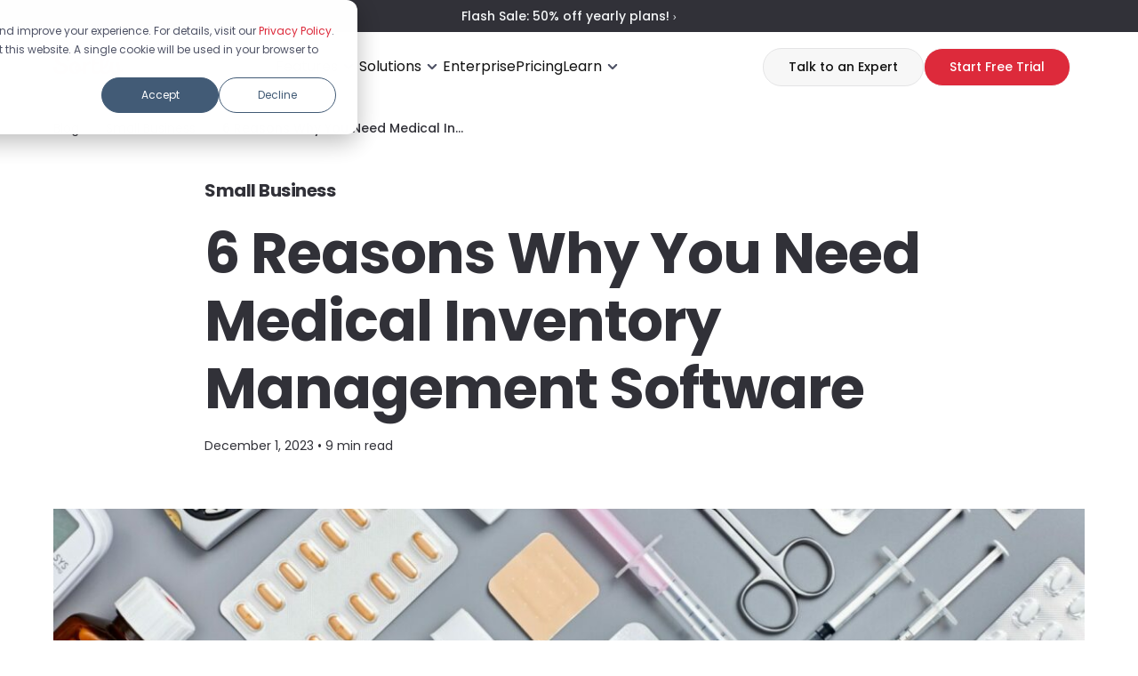

--- FILE ---
content_type: text/html; charset=UTF-8
request_url: https://www.sortly.com/blog/why-you-need-medical-inventory-management-software/
body_size: 22397
content:
<!DOCTYPE html>
<html lang="en">

<head>
    <meta charset="UTF-8">
    <meta http-equiv="X-UA-Compatible" content="IE=edge">
    <meta name="viewport" content="width=device-width, initial-scale=1.0">
    <meta name="theme-color" content="#dd2a3b">
        <link rel="dns-prefetch" href="https://www.googletagmanager.com/" data-info="gtm prefetch">
    <style id="sortly_critical_css">
        ﻿*,*::before,*::after{box-sizing:border-box}*{margin:0}@media(prefers-reduced-motion: no-preference){html{interpolate-size:allow-keywords}}body{line-height:1.5;-webkit-font-smoothing:antialiased}img,picture,video,canvas,svg{display:block;max-width:100%}input,button,textarea,select{font:inherit}p,h1,h2,h3,h4,h5,h6{overflow-wrap:break-word}p{text-wrap:wrap}h1,h2,h3,h4,h5,h6{text-wrap:balance}#root,#__next{isolation:isolate}html,body{color:#313138;font-family:Poppins,sans-serif;font-size:16px;font-style:normal;font-weight:400;line-height:150%}h1{font-size:36px;font-weight:600;letter-spacing:-1px;line-height:42px}@media screen and (min-width: 1024px){h1{font-size:64px;font-weight:700;line-height:76px}}h2{font-size:24px;font-weight:600;letter-spacing:-1px;line-height:130%}@media screen and (min-width: 1024px){h2{font-size:44px;font-weight:700;line-height:120%}}h2.larger{font-size:32px;font-weight:600;letter-spacing:-1px;line-height:120%}@media screen and (min-width: 1024px){h2.larger{font-size:55px;font-weight:700}}h3{font-size:16px;font-weight:600;letter-spacing:-0.5px;line-height:34px}@media screen and (min-width: 1024px){h3{font-size:34px;letter-spacing:-1px;line-height:120%}}@media screen and (min-width: 1024px){h4{font-size:24px;font-weight:700;letter-spacing:-1px;line-height:130%}}.body-large,.row.title.body-large{font-size:20px;font-weight:400;letter-spacing:-0.5px;line-height:150%}@media screen and (min-width: 1024px){.body-large,.row.title.body-large{font-size:20px}}.body-extra-large,.row.title.body-extra-large,.row.title.max-width,.body-extra-large-bold{font-size:24px;font-weight:400;letter-spacing:-0.5px;line-height:150%}.body-extra-large-bold{font-weight:700}.hero .hero-body p,.hero-contact .hero-body p,.hero-embed .hero-body p,.hero-simple .hero-body p,.hero-title .hero-body p{font-size:16px;font-weight:400;letter-spacing:-0.5px;line-height:150%}@media screen and (min-width: 1024px){.hero .hero-body p,.hero-contact .hero-body p,.hero-embed .hero-body p,.hero-simple .hero-body p,.hero-title .hero-body p{font-size:20px}}.body-large-bold{font-size:18px;font-weight:700;letter-spacing:-0.5px;line-height:1.15}@media screen and (min-width: 1024px){.body-large-bold{font-weight:20px}}.body-small,.body-small-bold{font-size:14px;font-weight:400;line-height:21px}.body-small-bold{font-weight:700;letter-spacing:.5px;line-height:140%}.superscript{font-size:14px;font-weight:400;letter-spacing:normal;vertical-align:super}@media screen and (min-width: 1024px){.superscript{font-size:16px;font-weight:500;letter-spacing:-0.5px}}.detail-medium{font-size:24px;line-height:1;font-weight:500}.detail-medium-bold{font-size:24px;line-height:1;font-weight:700}.detail-large-semi-bold{font-size:44px;line-height:1;font-weight:600}.detail-large-bold{font-size:44px;line-height:1;font-weight:700}.detail-extra-large-bold{font-size:64px;line-height:1;font-weight:700}.row.row-span,.hero-embed h1,.hero-simple h1,.hero-embed p,.hero-simple p,.hero-embed .hero-body,.hero-simple .hero-body,.hero-embed .button-wrapper,.hero-simple .button-wrapper,.hero-embed .badges-wrapper,.hero-simple .badges-wrapper,.hero-embed .embed-container,.hero-simple .embed-container{width:100%;grid-row:span 1;grid-column:span 4}@media screen and (min-width: 768px){.row.row-span,.hero-embed h1,.hero-simple h1,.hero-embed p,.hero-simple p,.hero-embed .hero-body,.hero-simple .hero-body,.hero-embed .button-wrapper,.hero-simple .button-wrapper,.hero-embed .badges-wrapper,.hero-simple .badges-wrapper,.hero-embed .embed-container,.hero-simple .embed-container{grid-column:span 8}}@media screen and (min-width: 1024px){.row.row-span,.hero-embed h1,.hero-simple h1,.hero-embed p,.hero-simple p,.hero-embed .hero-body,.hero-simple .hero-body,.hero-embed .button-wrapper,.hero-simple .button-wrapper,.hero-embed .badges-wrapper,.hero-simple .badges-wrapper,.hero-embed .embed-container,.hero-simple .embed-container{grid-column:span 12}}.container,.container-min,.container-max,.srtly-base-grid,.container.flex,.container-min.flex,.container-max.flex,.srtly-base-flex{box-sizing:border-box;margin:0 auto;max-width:100vw;padding-left:20px;padding-right:20px;position:relative;width:100%}@media screen and (min-width: 1060px){.container,.container-min,.container-max,.srtly-base-grid,.container.flex,.container-min.flex,.container-max.flex,.srtly-base-flex{max-width:1160px;padding-left:16px;padding-right:16px}}@media screen and (min-width: 1192px){.container,.container-min,.container-max,.srtly-base-grid,.container.flex,.container-min.flex,.container-max.flex,.srtly-base-flex{padding-left:0;padding-right:0}}.container.flex,.container-min.flex,.container-max.flex,.srtly-base-flex{display:flex;flex-direction:row}.column-sm.container.flex,.column-sm.container-min.flex,.column-sm.container-max.flex,.column-sm.srtly-base-flex{flex-direction:column}.force-row.container.flex,.force-row.container-min.flex,.force-row.container-max.flex,.force-row.srtly-base-flex{flex-direction:row !important}@media screen and (min-width: 1024px){.column-sm.container.flex,.column-sm.container-min.flex,.column-sm.container-max.flex,.column-sm.srtly-base-flex{flex-direction:unset}}.srtly-base-grid{display:grid;grid-auto-rows:auto;grid-template-columns:repeat(4, [col-start] 1fr)}@media screen and (min-width: 768px){.srtly-base-grid{grid-template-columns:repeat(8, [col-start] 1fr)}}@media screen and (min-width: 1024px){.srtly-base-grid{grid-template-columns:repeat(12, [col-start] 1fr)}}.one-col.srtly-base-grid .grid-item{grid-column:span 4}@media screen and (min-width: 768px){.one-col.srtly-base-grid .grid-item{grid-column:3/7}}@media screen and (min-width: 1024px){.one-col.srtly-base-grid .grid-item{grid-column:4/10}}.three-col.srtly-base-grid .grid-item,.two-col.srtly-base-grid .grid-item,.four-col.srtly-base-grid .grid-item{grid-column:span 4}@media screen and (min-width: 1024px){.two-col.srtly-base-grid .grid-item{grid-column:span 6}}@media screen and (min-width: 1024px){.four-col.srtly-base-grid .grid-item{grid-column:span 3}}.equal-rows.srtly-base-grid{grid-auto-rows:1fr}.row-reverse.flex,.row-reverse.srtly-base-flex{flex-direction:row-reverse}.column.flex,.column.srtly-base-flex{flex-direction:column}.column-reverse.flex,.column-reverse.srtly-base-flex{flex-direction:column-reverse}.wrap.flex,.wrap.srtly-base-flex{flex-wrap:wrap}.justify-center.flex,.justify-center.srtly-base-flex{justify-content:center}.justify-flex-start.flex,.justify-flex-start.srtly-base-flex{justify-content:flex-start}.justify-flex-end.flex,.justify-flex-end.srtly-base-flex{justify-content:flex-end}.space-between.flex,.space-between.srtly-base-flex{justify-content:space-between}.space-around.flex,.space-around.srtly-base-flex{justify-content:space-around}.align-items-center.flex,.align-items-center.srtly-base-flex{align-items:center}.block-padding-all.flex,.block-padding-all.srtly-base-flex{padding:40px 0}.block-padding-bottom.flex,.block-padding-bottom.srtly-base-flex{padding-bottom:40px}.row-gaps.flex,.row-gaps.srtly-base-flex{gap:40px}.row-gaps-small.flex,.row-gaps-small.srtly-base-flex{gap:24px}.row-gaps-extra-small.flex,.row-gaps-extra-small.srtly-base-flex{gap:10px}.flex.row{flex:1 0 100%;display:flex;flex-direction:row}.flex.column.row{flex-direction:column;gap:24px}.button-pill,.button-simple,.button-plain,.button-blend{box-sizing:border-box;display:inline-block;text-decoration:none}.button-pill{background-color:#fff;border:1px solid #f6f8f9;border-radius:25px;box-sizing:border-box;color:#111;filter:brightness(100%);font-size:15px;font-weight:500;line-height:24px;min-width:170px;padding:8px 24px;text-align:center;transition:filter .2s}.button-pill:hover{filter:brightness(90%);text-decoration:none}.red.button-pill{background-color:#dd2a3b;color:#fff}.dark.button-pill{background-color:#313138;color:#fff}.light-grey.button-pill{min-width:90px;background-color:#f7f7f7;border:1px solid #e4e4e5}.transparent.button-pill{background-color:rgba(0,0,0,0);background-color:rgba(221,42,59,0);border:1px solid #dd2a3b;box-sizing:border-box;color:#dd2a3b;filter:none;transition:background-color .2s}.transparent.button-pill:hover{background-color:#dd2a3b;color:#fff;filter:none}.button-simple{padding:8px 24px;position:relative}.button-simple::after{content:"   ❯"}.button-simple:hover{text-decoration:underline}.trailing-arrow.button-simple::after{content:"    ❯"}.button-plain{position:relative}.button-plain:hover{text-decoration:underline}.trailing-arrow.button-plain::after{content:"    ❯"}.button-blend{background:#fff;border-radius:25px;color:#111;display:inline-block;filter:brightness(100%);font-size:15px;line-height:24px;padding:8px 24px;text-align:center;transition:filter .2s}.button-blend:hover{filter:brightness(90%);text-decoration:none}.button-close{background-color:rgba(239,233,228,.45);border:1px solid #1c212b;border-radius:4px;color:#313138;cursor:pointer;display:block;font-size:16px;line-height:1;padding:4px;text-align:center}@media screen and (min-width: 1024px){.button-close{font-size:24px;line-height:20px;padding:8px}}main{padding-top:54px;margin:0;display:flex;flex-direction:column;justify-content:center;overflow-x:hidden}main.has-notification{padding-top:90px}@media screen and (min-width: 1024px){main{padding-top:78px}main.has-notification{padding-top:114px}}.flex{display:flex;flex-direction:row}.container-min{padding-top:40px;padding-bottom:40px}@media screen and (min-width: 1024px){.container-min:has(.sortly-breadcrumbs){padding-top:0}}@media screen and (min-width: 1192px){.container-max{max-width:1340px}}.row.title h2,.row.title p{margin-left:auto;margin-right:auto;text-align:center}.row.title.left-align h2,.row.title.left-align p{margin-left:0;text-align:left}.row.title.min-width h2,.row.title.min-width p{max-width:510px}@media screen and (min-width: 1024px){.row.title h2,.row.title p{max-width:870px}.row.title.narrow h2,.row.title.narrow p{max-width:742px}.row.title.extra-narrow h2,.row.title.extra-narrow p{max-width:600px}.row.title.max-width h2,.row.title.max-width p{max-width:none}}.row.cta{padding:24px 0 0}.srtly-base-grid:not(.container){padding-left:0;padding-right:0}.srtly-base-grid.row-gaps{row-gap:40px}.srtly-base-grid.column-gaps{column-gap:24px}.base-padding{padding-top:40px;padding-bottom:40px}@media screen and (min-width: 768px){.base-padding{padding-top:60px;padding-bottom:60px}}@media screen and (min-width: 1024px){.base-padding:has(.sortly-breadcrumbs){padding-top:0}}.extended-padding{padding-top:40px;padding-bottom:40px}@media screen and (min-width: 768px){.extended-padding{padding-top:60px;padding-bottom:60px}}@media screen and (min-width: 1024px){.extended-padding{padding-top:80px;padding-bottom:80px}}.extended-padding-all,.container.extended-padding-all{padding-top:40px;padding-bottom:40px}@media screen and (min-width: 768px){.extended-padding-all,.container.extended-padding-all{padding-top:60px;padding-bottom:60px}}@media screen and (min-width: 1024px){.extended-padding-all,.container.extended-padding-all{padding-top:80px;padding-bottom:80px}}.extended-padding-all,.container.extended-padding-all{padding-right:16px;padding-left:16px}.all-padding{padding:20px 8px}@media screen and (min-width: 1024px){.all-padding{padding:40px 48px}}.padding-box{padding:24px;min-height:160px}@media screen and (min-width: 1024px){.padding-box{padding:64px 32px}}.padding-box-small{padding:24px 24px 40px}.no-margins{margin:0 !important}.mobile-gutter-padding{padding:40px 20px}@media screen and (min-width: 1192px){.mobile-gutter-padding{padding:40px 0}}@media screen and (min-width: 768px){[data-p-max="75"] p{max-width:90%}}@media screen and (min-width: 1024px){[data-p-max="75"] p{max-width:75%}}@media screen and (min-width: 768px){[data-p-max="90"] p,.row.title.max-width p[data-p-max="90"]{max-width:90%}}.background-grey{background-color:#fcfcfc}.background-dark-grey{background-color:#313138}.background-light-grey{background-color:#ededed}.background-black{background-color:#111;color:#fff}.background-red{background-color:#dd2a3b}.background-red .text-highlight{color:#fff;font-weight:bold}.background-beige{background-color:#f1eae6;color:#313138}.background-white{background-color:#fff}.background-beige .shadow:not(img){box-shadow:0px 5px 20px #dde0e1}.background-grey .shadow:not(img),.background-white .shadow:not(img){box-shadow:0px 5px 20px #ededed}.background-dark-grey .shadow:not(img){box-shadow:0px 5px 20px #111}.background-light-grey .shadow:not(img){box-shadow:0px 5px 20px #313138}.background-black .shadow:not(img){box-shadow:0px 5px 20px #313138}.background-contain.background-grey,.background-contain.background-dark-grey,.background-contain.background-light-grey,.background-contain.background-black,.background-contain.background-beige,.background-contain.background-red{background-color:#fff}.background-contain>.container,.background-contain .container-min{border-radius:20px}@media screen and (min-width: 1024px){.background-contain>.container,.background-contain .container-min{padding-left:32px;padding-right:32px}}.background-contain.background-grey>.container,.background-contain.background-grey>.container-min{background-color:#fcfcfc}.background-contain.background-dark-grey>.container,.background-contain.background-dark-grey>.container-min{background-color:#313138}.background-contain.background-light-grey>.container,.background-contain.background-light-grey>.container-min{background-color:#ededed}.background-contain.background-black>.container,.background-contain.background-black>.container-min{background-color:#111;color:#fff}.background-contain.background-red>.container,.background-contain.background-red>.container-min{background-color:#dd2a3b}.background-contain.background-red>.container .text-highlight,.background-contain.background-red>.container-min .text-highlight{color:#fff;font-weight:bold}.background-contain.background-beige>.container,.background-contain.background-beige>.container-min{background-color:#f1eae6;color:#313138}.background-contain-items{background-color:#fff}.background-contain-items.background-grey .grid-item{background-color:#fcfcfc}.background-contain-items.background-beige .grid-item{background-color:#f1eae6}.background-contain-items .grid-item,.background-contain-items .grid-item.shadow{padding:20px 30px;border-radius:20px}.background-contain-items .grid-item .icon-wrapper,.background-contain-items .grid-item.shadow .icon-wrapper{padding:6px;border-radius:6px;background-color:#fff}@media screen and (min-width: 1024px){.background-contain-items .grid-item,.background-contain-items .grid-item.shadow{padding:30px 75px 30px 40px}}.block-arrow-top{position:relative}.block-arrow-top.background-light-grey:before{content:"";position:absolute;top:0;left:50%;width:0;transform:translateX(-50%) translateY(-28px);height:0;border-left:46px solid rgba(0,0,0,0);border-right:46px solid rgba(0,0,0,0);border-bottom:29px solid #ededed}[hidden]{display:none}@media screen and (min-width: 1024px){[hidden]{display:block}}.button-wrapper{display:block;text-align:center}.button-wrapper .button-pill:not(:first-of-type),.button-wrapper .button-plain:not(:first-of-type),.button-wrapper .button-simple:not(:first-of-type){margin:20px 0 0}.button-wrapper.flex{display:flex;flex-wrap:wrap;gap:20px}.button-wrapper.flex .button-pill,.button-wrapper.flex .button-plain,.button-wrapper.flex .button-simple{margin:0}.button-wrapper.flex .button-pill:not(:first-of-type),.button-wrapper.flex .button-plain:not(:first-of-type),.button-wrapper.flex .button-simple:not(:first-of-type){margin:0}@media screen and (min-width: 768px){.button-wrapper{text-align:left}.button-wrapper.center{text-align:center}.button-wrapper .button-pill:not(:first-of-type),.button-wrapper .button-plain:not(:first-of-type),.button-wrapper .button-simple:not(:first-of-type){margin:0 0 0 20px}}.app-link{display:inline-block}a{color:#dd2a3b;text-decoration:none}a:hover{text-decoration:underline}.center-text{text-align:center}.contained-max-width{max-width:576px}.text-highlight{color:#dd2a3b}.black-highlight{position:relative;padding:0 8px;color:#fff;background:#313138;border-radius:6px;margin-left:6px}@media screen and (min-width: 1024px){.black-highlight{margin-left:8px;border-radius:8px;padding:0 12px}}.italic{font-style:italic}.text-wrap-auto{text-wrap:auto}.text-wrap-stable{text-wrap:stable}.superscript{display:inline-block}.eyebrow{font-weight:700;margin:0 0 20px}.wide-kerning{letter-spacing:5px;text-transform:uppercase}.bottom-margin{margin-bottom:.75em}.mobile{display:block}.mobile.flex{display:flex}.mobile img,.mobile picture{height:auto;max-width:100%;width:auto}.mobile img.shadow,.mobile picture.shadow{filter:drop-shadow(-10px 20px 4px sortly-colors(grey-shadow));margin:30px auto;padding:0 0 20px}@media screen and (min-width: 1024px){.mobile{display:none}.mobile.flex{display:none}}.navigation-header .logo-wrapper{width:100px;padding:0;background-color:#fff;display:flex;flex-direction:column;justify-content:center}.navigation-header .logo-wrapper .logo{object-fit:contain;width:100%;max-width:59px;height:auto;margin:0;z-index:2}@media screen and (min-width: 1024px){.navigation-header .logo-wrapper{width:100px;padding:0;margin-right:0;display:flex;flex-direction:row;justify-content:space-between}.navigation-header .logo-wrapper .logo{max-height:100%;max-width:78px;box-sizing:border-box;padding:0}}.navigation-header{background-color:#fff;height:54px;left:0;position:fixed;top:0;width:100vw;z-index:10}@media screen and (min-width: 1024px){.navigation-header{height:78px}}.navigation-header:has(.nav-notification){height:90px}@media screen and (min-width: 1024px){.navigation-header:has(.nav-notification){height:114px}}.navigation-header.w-shadow{box-shadow:0px 4px 4px rgba(0,0,0,.05)}.navigation-header>.container{background:#fff}@media screen and (min-width: 1024px){.navigation-header>.container{height:78px;height:78px;padding:0 20px}}@media screen and (min-width: 1192px){.navigation-header>.container{padding:0}}.navigation-header .menu-button{cursor:pointer;position:relative;width:48px;height:48px;background:rgba(0,0,0,0);transform:rotate(0deg);transform-origin:center;transition:transform .25s ease-out;outline:none;border:none;margin:3px 0;padding:10px 0 10px 10px}.navigation-header .menu-button .menu-line{display:inline-block;position:absolute;height:2px;width:22px;background-color:#313138;left:12px;right:12px;top:20px;opacity:1;transition:all .2s ease-in;transform-origin:center;border-radius:2px}.navigation-header .menu-button .menu-line:nth-child(2){top:26px}.navigation-header .menu-button[aria-expanded=true]{transform:rotate(180deg)}.navigation-header .menu-button[aria-expanded=true] .menu-line{transform:rotate(-45deg);top:22px}.navigation-header .menu-button[aria-expanded=true] .menu-line:nth-child(2){top:22px;transform:rotate(45deg)}.navigation-header .menu{position:absolute;z-index:-1;left:0;height:100vh;width:100vw;box-sizing:border-box;padding-top:30px;background:#fff;transform:translateY(-100%);transition:transform .2s ease-out}.navigation-header .menu.is-open{transform:translateY(0);display:flex;flex-direction:column;overflow-y:auto;overflow-x:hidden}@media screen and (min-width: 1024px){.navigation-header .menu{position:relative;height:auto;width:calc(100% - 150px);display:flex;flex-direction:row;justify-content:flex-end;z-index:1;padding:0;transform:translateY(0)}}.navigation-header .login-signup{position:relative;order:1;width:100%;box-sizing:border-box;display:flex;flex-direction:row;gap:16px;display:flex;justify-content:space-between;align-items:center;padding:20px;border-bottom:1px solid #dadfe2}.navigation-header .login-signup #login-nav{order:2}.navigation-header .login-signup #sign-up-nav{order:1}.navigation-header .login-signup a{display:block;flex:1;white-space:nowrap}@media screen and (min-width: 1024px){.navigation-header .login-signup{width:auto;flex-basis:23%;padding:0 16px 0 8px;z-index:2;border-bottom:0px}.navigation-header .login-signup #login-nav,.navigation-header .login-signup #sign-up-nav{order:unset}.navigation-header .login-signup a{display:inline-block;margin:0px}}.navigation-header .button-pill,.navigation-header .button-blend{min-width:fit-content;max-width:none;font-size:14px;line-height:19.6px;padding:11px 28px}.nav-notification{display:flex;justify-content:center;align-items:center;height:36px;margin:0;width:100%}.nav-notification a{color:#f6f8f9;font-weight:500;font-size:10px;line-height:140%}@media screen and (min-width: 1024px){.nav-notification a{font-size:14px}}.megamenu .menu>ul{order:2}.megamenu .menu li.current-menu-item a,.megamenu .menu li.current-menu-item button{color:#dd2a3b}.megamenu .menu li a,.megamenu .menu li button{color:#111}.megamenu .menu li a:hover,.megamenu .menu li button:hover{color:#dd2a3b}.megamenu .menu li a.no-href,.megamenu .menu li button.no-href{cursor:pointer}.megamenu .menu li a.no-href:hover,.megamenu .menu li a.no-href:visited,.megamenu .menu li a.no-href:active,.megamenu .menu li button.no-href:hover,.megamenu .menu li button.no-href:visited,.megamenu .menu li button.no-href:active{text-decoration:none !important}.megamenu .menu li a>i,.megamenu .menu li button>i{width:30px;height:30px;transform:rotate(0deg);transition:transform .2s ease-in-out}.megamenu .menu li a>i.red,.megamenu .menu li button>i.red{mask-size:30px;transform:rotate(180deg)}.megamenu .menu li button{outline:none;background:none;border:0px}.megamenu .menu.is-open{max-height:calc(100vh - 36px);padding-top:54px;padding-bottom:60px}.megamenu .menu.is-open>ul{list-style:none;margin:0;padding:0;width:100%}.megamenu .menu.is-open li button,.megamenu .menu.is-open li>a{display:flex;justify-content:space-between;padding:21px 20px;box-sizing:border-box;width:100%;max-width:100%;font-size:20px;line-height:150%}@media screen and (min-width: 1024px){.megamenu .menu{width:auto;flex-wrap:nowrap;justify-content:space-between;align-content:stretch;align-items:center;flex-grow:1;box-sizing:border-box}.megamenu .menu>ul{order:unset;list-style:none;display:flex;flex-grow:1;justify-content:center;gap:40px;align-items:center;margin:0;padding:0}.megamenu .menu>ul [hidden]{display:none}.megamenu .menu button.has-sub-menu,.megamenu .menu a.has-sub-menu{outline:none;background:none;border:0px;cursor:pointer}.megamenu .menu button.has-sub-menu i,.megamenu .menu a.has-sub-menu i{transform:rotate(0deg);width:24px;height:24px;display:inline-block;vertical-align:middle;transition:transform .2s}.megamenu .menu button.has-sub-menu[aria-expanded=true],.megamenu .menu a.has-sub-menu[aria-expanded=true]{color:#dd2a3b}.megamenu .menu button.has-sub-menu[aria-expanded=true] i,.megamenu .menu a.has-sub-menu[aria-expanded=true] i{transform:rotate(180deg)}.megamenu .menu li.open-on-hover>.sub-menu{inset-block-start:50px}.megamenu .menu li.open-on-hover:hover>a{color:#dd2a3b}.megamenu .menu li.open-on-hover:hover i.arrow-down{transform:rotate(180deg)}.megamenu .menu li.open-on-hover:hover>.sub-menu{display:block}}.megamenu .sub-menu .container{width:100%}@media screen and (min-width: 1024px){.megamenu .sub-menu .container{display:flex;padding:32px 16px;height:unset;gap:8px;width:110%;padding:60px 0px 32px}.megamenu .sub-menu .container:before{display:block;position:absolute;content:"";z-index:-1;top:0;bottom:0;width:200vw;transform:translateX(-50%);background-color:#fff;box-shadow:0px 4px 4px rgba(0,0,0,.05)}}@media screen and (min-width: 1160px){.megamenu .sub-menu .container{padding:32px 0}}.megamenu .sub-menu .menu-info{display:none;max-width:22.1%}.megamenu .sub-menu .menu-info h4{color:#111;display:inline-block;box-sizing:border-box;font-size:24px;font-style:normal;font-weight:600;line-height:130%;letter-spacing:-1px;margin:0}.megamenu .sub-menu .menu-info h4 a{text-decoration:none;transition:border-bottom .2s ease-in-out;border-bottom:2px solid rgba(0,0,0,0);display:flex;gap:8px;align-items:center}.megamenu .sub-menu .menu-info h4 a i.arrow-forward{width:24px;height:24px;display:inline-block;vertical-align:text-bottom;transition:transform .2s ease-in-out}.megamenu .sub-menu .menu-info h4 a:hover{text-decoration:none;color:initial;border-bottom:2px solid #111}.megamenu .sub-menu .menu-info h4 a:hover i.arrow-forward{transform:translateX(8px)}.megamenu .sub-menu .menu-info p.medium{color:#4f5366;font-size:14px;font-weight:500;line-height:140%;margin:8px 0;max-width:87.5%}.megamenu .sub-menu .group{display:flex;flex-direction:column;gap:8px}.megamenu .sub-menu .group h5{color:#9191a1;margin:0;font-size:14px;font-style:normal;font-weight:500;line-height:120%;letter-spacing:-0.5px;text-transform:uppercase}.megamenu .sub-menu .group.links-group div.link-wrapper a,.megamenu .sub-menu .group.full-group div.link-wrapper a{display:grid;grid-template-columns:40px auto;gap:8px;padding:8px;box-sizing:border-box;border-radius:8px;align-self:start;text-decoration:none}.megamenu .sub-menu .group.links-group div.link-wrapper a div.icon-wrapper,.megamenu .sub-menu .group.full-group div.link-wrapper a div.icon-wrapper{width:40px;height:40px;margin:0;box-sizing:border-box;border-radius:8px;padding:4px;background:rgba(0,0,0,0)}.megamenu .sub-menu .group.links-group div.link-wrapper a:hover,.megamenu .sub-menu .group.full-group div.link-wrapper a:hover{background:rgba(0,0,0,.02)}.megamenu .sub-menu .group.links-group div.link-wrapper a:hover div.icon-wrapper,.megamenu .sub-menu .group.full-group div.link-wrapper a:hover div.icon-wrapper{background-color:#dd2a3b}.megamenu .sub-menu .group.links-group p.link-copy,.megamenu .sub-menu .group.full-group p.link-copy{margin:0;position:relative}.megamenu .sub-menu .group.links-group p.link-copy span,.megamenu .sub-menu .group.full-group p.link-copy span{display:block}.megamenu .sub-menu .group.links-group p.link-copy .medium,.megamenu .sub-menu .group.full-group p.link-copy .medium{font-size:16px;font-style:normal;font-weight:500;line-height:150%;letter-spacing:-0.5px;color:#313138}.megamenu .sub-menu .group.links-group p.link-copy .regular,.megamenu .sub-menu .group.full-group p.link-copy .regular{font-size:14px;font-style:normal;font-weight:400;line-height:150%;letter-spacing:0px;color:#9191a1}.megamenu .sub-menu .group.links-group .group-cta-wrapper,.megamenu .sub-menu .group.full-group .group-cta-wrapper{flex-grow:1;display:flex;flex-direction:column-reverse}.megamenu .sub-menu .group.links-group .group-cta-wrapper a,.megamenu .sub-menu .group.full-group .group-cta-wrapper a{justify-content:flex-end;padding:10px 0}.megamenu .sub-menu .group.links-group.grid-extend,.megamenu .sub-menu .group.full-group.grid-extend{display:flex;flex-direction:column}.megamenu .sub-menu .group.full-group{flex-direction:row;flex-wrap:wrap;gap:8px}.megamenu .sub-menu .group.full-group.grid-extend{display:flex;flex-direction:row}.megamenu .sub-menu .group.featured-group div.link-wrapper figure{margin:0;position:relative;max-width:none;max-height:none}.megamenu .sub-menu .group.featured-group div.link-wrapper figure img,.megamenu .sub-menu .group.featured-group div.link-wrapper figure picture img{border-radius:8px;aspect-ratio:290/155;object-fit:cover;width:100%;max-width:100%;height:auto;z-index:1;position:relative}.megamenu .sub-menu .group.featured-group div.link-wrapper figure .post-thumbnail-placeholder{content:"";display:flex;align-items:center;justify-content:center;background:#dd2a3b}.megamenu .sub-menu .group.featured-group div.link-wrapper figure .post-thumbnail-placeholder img.logo{object-fit:contain;width:100%;height:auto;max-width:20%}.megamenu .sub-menu .group.featured-group div.link-wrapper figcaption{position:absolute;border-radius:8px;top:0;bottom:0;left:0;right:0;height:100%;display:flex;flex-direction:column;justify-content:flex-end;z-index:2;padding:8px;box-sizing:border-box;background:rgba(0,0,0,.1)}.megamenu .sub-menu .group.featured-group div.link-wrapper figcaption span{display:inline-block;color:#fff}.megamenu .sub-menu .group.featured-group div.link-wrapper figcaption span.medium{font-size:14px;font-weight:500;line-height:140%}.megamenu .sub-menu .group.featured-group div.link-wrapper figcaption span.regular{font-size:14px;font-style:normal;font-weight:400;line-height:150%}.megamenu .sub-menu .group.featured-group a:hover figcaption{background:rgba(0,0,0,.2)}.megamenu .sub-menu .group .group-cta-wrapper{flex-grow:1;display:flex;flex-direction:column-reverse}.megamenu .sub-menu .group .group-cta-wrapper a.group-cta{display:flex;box-sizing:border-box;gap:8px;font-size:16px;font-style:normal;font-weight:500;line-height:150%;letter-spacing:-0.5px;border-radius:8px;color:#313138}.megamenu .sub-menu .group .group-cta-wrapper a.group-cta i.arrow-forward{width:24px;height:24px;display:inline-block;vertical-align:text-bottom;transition:transform .2s ease-out}.megamenu .sub-menu .group .group-cta-wrapper a.group-cta:hover{text-decoration:none;background:rgba(0,0,0,.02)}.megamenu .sub-menu .group .group-cta-wrapper a.group-cta:hover i.arrow-forward{transform:translateX(8px)}@media screen and (min-width: 1024px){.megamenu .sub-menu .group.links-group p.link-copy,.megamenu .sub-menu .group.full-group p.link-copy{padding:0 0 0 4px}.megamenu .sub-menu .group.links-group div.link-wrapper a,.megamenu .sub-menu .group.full-group div.link-wrapper a{max-width:290px}.megamenu .sub-menu .group.links-group.grid-extend{display:grid;grid-template-rows:auto repeat(3, auto) auto;grid-template-columns:repeat(2, 1fr);grid-auto-flow:column}.megamenu .sub-menu .group.links-group.grid-extend h5,.megamenu .sub-menu .group.links-group.grid-extend .group-cta-wrapper{grid-column:1/span 2}.megamenu .sub-menu .group.links-group.grid-extend .group-cta-wrapper{grid-row:5}.megamenu .sub-menu .group .group-cta-wrapper{padding:0;text-align:left}.megamenu .sub-menu .group .group-cta-wrapper a.group-cta{max-width:290px;justify-content:flex-start;padding:8px 8px 8px 60px}.megamenu .sub-menu .group.featured-group div.link-wrapper figure{max-width:290px;max-height:155px}}.megamenu .sub-menu .links-group{flex-direction:column}@media screen and (min-width: 1024px){.megamenu .sub-menu{position:absolute;inset-inline-start:-100px;inset-inline-end:0;inset-block-start:78px;inline-size:100%;z-index:2;background-color:#fff}.megamenu .sub-menu .menu-info{display:unset}}.hero .sortly-breadcrumbs,.hero-contact .sortly-breadcrumbs,.hero-embed .sortly-breadcrumbs,.hero-simple .sortly-breadcrumbs,.hero-title .sortly-breadcrumbs{box-sizing:border-box;display:block;flex:0 0 100%;margin:0 auto;max-width:1160px;position:relative;width:100%}.hero .sortly-breadcrumbs ul,.hero-contact .sortly-breadcrumbs ul,.hero-embed .sortly-breadcrumbs ul,.hero-simple .sortly-breadcrumbs ul,.hero-title .sortly-breadcrumbs ul{list-style:none;display:flex;padding:0;margin:0}.hero .sortly-breadcrumbs ul li,.hero-contact .sortly-breadcrumbs ul li,.hero-embed .sortly-breadcrumbs ul li,.hero-simple .sortly-breadcrumbs ul li,.hero-title .sortly-breadcrumbs ul li{position:relative;font-weight:400;font-size:14px;line-height:150%;color:#313138}.hero .sortly-breadcrumbs ul li a,.hero-contact .sortly-breadcrumbs ul li a,.hero-embed .sortly-breadcrumbs ul li a,.hero-simple .sortly-breadcrumbs ul li a,.hero-title .sortly-breadcrumbs ul li a{color:inherit;text-decoration:none}.hero .sortly-breadcrumbs ul li a:hover,.hero-contact .sortly-breadcrumbs ul li a:hover,.hero-embed .sortly-breadcrumbs ul li a:hover,.hero-simple .sortly-breadcrumbs ul li a:hover,.hero-title .sortly-breadcrumbs ul li a:hover,.hero .sortly-breadcrumbs ul li a:active,.hero-contact .sortly-breadcrumbs ul li a:active,.hero-embed .sortly-breadcrumbs ul li a:active,.hero-simple .sortly-breadcrumbs ul li a:active,.hero-title .sortly-breadcrumbs ul li a:active{color:#dd2a3b;text-decoration:underline}.hero .sortly-breadcrumbs ul li:not(:last-child):after,.hero-contact .sortly-breadcrumbs ul li:not(:last-child):after,.hero-embed .sortly-breadcrumbs ul li:not(:last-child):after,.hero-simple .sortly-breadcrumbs ul li:not(:last-child):after,.hero-title .sortly-breadcrumbs ul li:not(:last-child):after{content:">";margin:0 12px;font-size:14px;line-height:19.6px}.hero .sortly-breadcrumbs ul li.current-page,.hero-contact .sortly-breadcrumbs ul li.current-page,.hero-embed .sortly-breadcrumbs ul li.current-page,.hero-simple .sortly-breadcrumbs ul li.current-page,.hero-title .sortly-breadcrumbs ul li.current-page{font-style:normal;font-weight:500;font-size:14px;color:#313138}@supports not (aspect-ratio: 16/9){.hero .video-embed,.hero-contact .video-embed,.hero .iframe-embed,.hero-contact .iframe-embed,.hero-embed .video-embed,.hero-simple .video-embed,.hero-embed .iframe-embed,.hero-simple .iframe-embed,.hero-title .video-embed,.hero-title .iframe-embed{position:relative;padding-bottom:56.25%;padding-top:30px;height:0;overflow:hidden}.hero .video-embed>iframe,.hero-contact .video-embed>iframe,.hero .iframe-embed>iframe,.hero-contact .iframe-embed>iframe,.hero-embed .video-embed>iframe,.hero-simple .video-embed>iframe,.hero-embed .iframe-embed>iframe,.hero-simple .iframe-embed>iframe,.hero-title .video-embed>iframe,.hero-title .iframe-embed>iframe{position:absolute;top:0;left:0;width:100%;height:100%}}.hero .video-embed,.hero-contact .video-embed,.hero .iframe-embed,.hero-contact .iframe-embed,.hero-embed .video-embed,.hero-simple .video-embed,.hero-embed .iframe-embed,.hero-simple .iframe-embed,.hero-title .video-embed,.hero-title .iframe-embed{width:100%;aspect-ratio:16/9}.hero .video-embed>iframe,.hero-contact .video-embed>iframe,.hero .iframe-embed>iframe,.hero-contact .iframe-embed>iframe,.hero-embed .video-embed>iframe,.hero-simple .video-embed>iframe,.hero-embed .iframe-embed>iframe,.hero-simple .iframe-embed>iframe,.hero-title .video-embed>iframe,.hero-title .iframe-embed>iframe{display:block;width:100%;height:100%;color-scheme:light}.hero-title,.hero-embed,.hero-simple,.hero,.hero-contact{display:block}.hero-title .badges-wrapper,.hero-embed .badges-wrapper,.hero-simple .badges-wrapper,.hero .badges-wrapper,.hero-contact .badges-wrapper{display:flex;gap:10px;height:auto;justify-content:center;margin:0 0 16px}.hero-title .badges-wrapper img,.hero-embed .badges-wrapper img,.hero-simple .badges-wrapper img,.hero .badges-wrapper img,.hero-contact .badges-wrapper img{height:100%;width:100%;max-width:60px;max-height:80px;object-fit:contain}.hero-title .badges-wrapper img.orientation-rectangle,.hero-embed .badges-wrapper img.orientation-rectangle,.hero-simple .badges-wrapper img.orientation-rectangle,.hero .badges-wrapper img.orientation-rectangle,.hero-contact .badges-wrapper img.orientation-rectangle{aspect-ratio:2/1;height:auto;max-width:100px}@media screen and (min-width: 768px){.hero-title .badges-wrapper,.hero-embed .badges-wrapper,.hero-simple .badges-wrapper,.hero .badges-wrapper,.hero-contact .badges-wrapper{margin:0 0 24px}.hero-title .badges-wrapper img,.hero-embed .badges-wrapper img,.hero-simple .badges-wrapper img,.hero .badges-wrapper img,.hero-contact .badges-wrapper img{max-height:100px;max-width:80px}.hero-title .badges-wrapper img.orientation-rectangle,.hero-embed .badges-wrapper img.orientation-rectangle,.hero-simple .badges-wrapper img.orientation-rectangle,.hero .badges-wrapper img.orientation-rectangle,.hero-contact .badges-wrapper img.orientation-rectangle{width:160px}}@media screen and (min-width: 1024px){.hero-title .badges-wrapper,.hero-embed .badges-wrapper,.hero-simple .badges-wrapper,.hero .badges-wrapper,.hero-contact .badges-wrapper{height:auto;margin:0 0 40px}.hero-title .badges-wrapper img,.hero-embed .badges-wrapper img,.hero-simple .badges-wrapper img,.hero .badges-wrapper img,.hero-contact .badges-wrapper img{max-width:100px}.hero-title .badges-wrapper img.orientation-rectangle,.hero-embed .badges-wrapper img.orientation-rectangle,.hero-simple .badges-wrapper img.orientation-rectangle,.hero .badges-wrapper img.orientation-rectangle,.hero-contact .badges-wrapper img.orientation-rectangle{max-width:200px}}.hero-title .hero-body p,.hero-embed .hero-body p,.hero-simple .hero-body p,.hero .hero-body p,.hero-contact .hero-body p{margin:0 auto 40px}.hero-title .hero-body p:last-of-type,.hero-embed .hero-body p:last-of-type,.hero-simple .hero-body p:last-of-type,.hero .hero-body p:last-of-type,.hero-contact .hero-body p:last-of-type{margin:0 auto 0}.hero-title .hero-body .list,.hero-embed .hero-body .list,.hero-simple .hero-body .list,.hero .hero-body .list,.hero-contact .hero-body .list{margin:0 0 20px;text-align:left}.hero-title .hero-body .list:last-of-type,.hero-embed .hero-body .list:last-of-type,.hero-simple .hero-body .list:last-of-type,.hero .hero-body .list:last-of-type,.hero-contact .hero-body .list:last-of-type{margin:0}.hero-title .hero-body .list.flex,.hero-embed .hero-body .list.flex,.hero-simple .hero-body .list.flex,.hero .hero-body .list.flex,.hero-contact .hero-body .list.flex{display:flex}.hero-title .image img,.hero-embed .image img,.hero-simple .image img,.hero .image img,.hero-contact .image img,.hero-title .image-overflow img,.hero-embed .image-overflow img,.hero-simple .image-overflow img,.hero .image-overflow img,.hero-contact .image-overflow img,.hero-title .embed-container img,.hero-embed .embed-container img,.hero-simple .embed-container img,.hero .embed-container img,.hero-contact .embed-container img{width:100%;height:auto}@media screen and (min-width: 1024px){.hero-title .image-overflow img,.hero-embed .image-overflow img,.hero-simple .image-overflow img,.hero .image-overflow img,.hero-contact .image-overflow img{height:auto;margin:unset;max-height:660px;max-width:unset;width:auto}}.hero-title .container .sortly-breadcrumbs,.hero-title .container-min .sortly-breadcrumbs,.hero .container .sortly-breadcrumbs,.hero-contact .container .sortly-breadcrumbs,.hero .container-min .sortly-breadcrumbs,.hero-contact .container-min .sortly-breadcrumbs{grid-area:crumbs}.hero-title .container .badges-wrapper,.hero-title .container-min .badges-wrapper,.hero .container .badges-wrapper,.hero-contact .container .badges-wrapper,.hero .container-min .badges-wrapper,.hero-contact .container-min .badges-wrapper{grid-area:badges;margin:0}.hero-title .container h1,.hero-title .container-min h1,.hero .container h1,.hero-contact .container h1,.hero .container-min h1,.hero-contact .container-min h1{grid-area:title}.hero-title .container .image,.hero-title .container-min .image,.hero .container .image,.hero-contact .container .image,.hero .container-min .image,.hero-contact .container-min .image,.hero-title .container .image-overflow,.hero-title .container-min .image-overflow,.hero .container .image-overflow,.hero-contact .container .image-overflow,.hero .container-min .image-overflow,.hero-contact .container-min .image-overflow,.hero-title .container .embed-container,.hero-title .container-min .embed-container,.hero .container .embed-container,.hero-contact .container .embed-container,.hero .container-min .embed-container,.hero-contact .container-min .embed-container,.hero-title .container .contact-wrapper,.hero-title .container-min .contact-wrapper,.hero .container .contact-wrapper,.hero-contact .container .contact-wrapper,.hero .container-min .contact-wrapper,.hero-contact .container-min .contact-wrapper{grid-area:media}.hero-title .container .hero-body,.hero-title .container-min .hero-body,.hero .container .hero-body,.hero-contact .container .hero-body,.hero .container-min .hero-body,.hero-contact .container-min .hero-body{grid-area:body}.hero-title .container .button-wrapper,.hero-title .container-min .button-wrapper,.hero .container .button-wrapper,.hero-contact .container .button-wrapper,.hero .container-min .button-wrapper,.hero-contact .container-min .button-wrapper,.hero-title .container .newsletter-wrapper,.hero-title .container-min .newsletter-wrapper,.hero .container .newsletter-wrapper,.hero-contact .container .newsletter-wrapper,.hero .container-min .newsletter-wrapper,.hero-contact .container-min .newsletter-wrapper{grid-area:cta}.hero-title .container .button-wrapper+.newsletter-wrapper,.hero-title .container-min .button-wrapper+.newsletter-wrapper,.hero .container .button-wrapper+.newsletter-wrapper,.hero-contact .container .button-wrapper+.newsletter-wrapper,.hero .container-min .button-wrapper+.newsletter-wrapper,.hero-contact .container-min .button-wrapper+.newsletter-wrapper{margin-top:60px}@media screen and (min-width: 768px){.hero-title .badges-wrapper,.hero .badges-wrapper,.hero-contact .badges-wrapper{justify-content:flex-start}}@media screen and (min-width: 768px){.hero .container.badges-alt .badges-wrapper,.hero-contact .container.badges-alt .badges-wrapper,.hero .container-min.badges-alt .badges-wrapper,.hero-contact .container-min.badges-alt .badges-wrapper{justify-content:center;gap:40px;padding:20px 0}}@media screen and (min-width: 1024px){.hero .container.badges-alt .badges-wrapper,.hero-contact .container.badges-alt .badges-wrapper,.hero .container-min.badges-alt .badges-wrapper,.hero-contact .container-min.badges-alt .badges-wrapper{padding:24px 0}}.hero-title .sortly-breadcrumbs,.hero-embed .sortly-breadcrumbs,.hero-simple .sortly-breadcrumbs,.hero .sortly-breadcrumbs,.hero-contact .sortly-breadcrumbs{display:none}@media screen and (min-width: 1024px){.hero-title .sortly-breadcrumbs,.hero-embed .sortly-breadcrumbs,.hero-simple .sortly-breadcrumbs,.hero .sortly-breadcrumbs,.hero-contact .sortly-breadcrumbs{display:block;padding-top:10px;grid-column:1/-1}}.hero h1,.hero-contact h1,.hero p,.hero-contact p{text-align:center}@media screen and (min-width: 768px){.hero h1,.hero-contact h1,.hero p,.hero-contact p{text-align:left;text-wrap-style:inherit}}.hero .container,.hero-contact .container,.hero .container-min,.hero-contact .container-min{grid-template-areas:"badges badges badges badges" "title title title title" "body body body body" "cta cta cta cta" "media media media media";row-gap:40px}.hero .container:not(:has(.badges-wrapper)),.hero-contact .container:not(:has(.badges-wrapper)),.hero .container-min:not(:has(.badges-wrapper)),.hero-contact .container-min:not(:has(.badges-wrapper)){grid-template-areas:"title title title title" "body body body body" "cta cta cta cta" "media media media media"}.hero .container .sortly-breadcrumbs,.hero-contact .container .sortly-breadcrumbs,.hero .container h1,.hero-contact .container h1,.hero .container .hero-body,.hero-contact .container .hero-body,.hero .container-min .sortly-breadcrumbs,.hero-contact .container-min .sortly-breadcrumbs,.hero .container-min h1,.hero-contact .container-min h1,.hero .container-min .hero-body,.hero-contact .container-min .hero-body{margin-bottom:0px}.hero .container.badges-alt:has(.badges-wrapper),.hero-contact .container.badges-alt:has(.badges-wrapper),.hero .container-min.badges-alt:has(.badges-wrapper),.hero-contact .container-min.badges-alt:has(.badges-wrapper){grid-template-areas:"title title title title" "body body body body" "cta cta cta cta" "media media media media" "badges badges badges badges"}@media screen and (max-width: 768px){.hero .container.mobile-image-container,.hero-contact .container.mobile-image-container,.hero .container-min.mobile-image-container,.hero-contact .container-min.mobile-image-container{grid-template-areas:"badges badges badges badges" "title title title title" "media media media media" "body body body body" "cta cta cta cta"}.hero .container.mobile-image-container:not(:has(.badges-wrapper)),.hero-contact .container.mobile-image-container:not(:has(.badges-wrapper)),.hero .container-min.mobile-image-container:not(:has(.badges-wrapper)),.hero-contact .container-min.mobile-image-container:not(:has(.badges-wrapper)){grid-template-areas:"title title title title" "media media media media" "body body body body" "cta cta cta cta"}.hero .container.mobile-image-container.badges-alt,.hero-contact .container.mobile-image-container.badges-alt,.hero .container-min.mobile-image-container.badges-alt,.hero-contact .container-min.mobile-image-container.badges-alt{grid-template-areas:"title title title title" "media media media media" "body body body body" "badges badges badges badges" "cta cta cta cta"}}@media screen and (min-width: 768px){.hero .container,.hero-contact .container,.hero .container-min,.hero-contact .container-min{grid-template-areas:"badges badges badges badges media media media media" "title title title title media media media media" "body body body body media media media media" "cta cta cta cta media media media media";gap:0}.hero .container:not(:has(.badges-wrapper)),.hero-contact .container:not(:has(.badges-wrapper)),.hero .container-min:not(:has(.badges-wrapper)),.hero-contact .container-min:not(:has(.badges-wrapper)){grid-template-areas:"title title title title media media media media" "body body body body media media media media" "cta cta cta cta media media media media" ". . . . media media media media"}.hero .container.badges-alt:has(.badges-wrapper),.hero-contact .container.badges-alt:has(.badges-wrapper),.hero .container-min.badges-alt:has(.badges-wrapper),.hero-contact .container-min.badges-alt:has(.badges-wrapper){grid-template-areas:"title title title title media media media media" "body body body body media media media media" "cta cta cta cta media media media media" ". . . . badges badges badges badges"}.hero .container .sortly-breadcrumbs,.hero-contact .container .sortly-breadcrumbs,.hero .container .badges-wrapper,.hero-contact .container .badges-wrapper,.hero .container h1,.hero-contact .container h1,.hero .container .hero-body,.hero-contact .container .hero-body,.hero .container .image,.hero-contact .container .image,.hero .container .image-overflow,.hero-contact .container .image-overflow,.hero .container .embed-container,.hero-contact .container .embed-container,.hero .container-min .sortly-breadcrumbs,.hero-contact .container-min .sortly-breadcrumbs,.hero .container-min .badges-wrapper,.hero-contact .container-min .badges-wrapper,.hero .container-min h1,.hero-contact .container-min h1,.hero .container-min .hero-body,.hero-contact .container-min .hero-body,.hero .container-min .image,.hero-contact .container-min .image,.hero .container-min .image-overflow,.hero-contact .container-min .image-overflow,.hero .container-min .embed-container,.hero-contact .container-min .embed-container{margin-bottom:24px}.hero .container .image,.hero-contact .container .image,.hero .container .image-overflow,.hero-contact .container .image-overflow,.hero .container .embed-container,.hero-contact .container .embed-container,.hero .container-min .image,.hero-contact .container-min .image,.hero .container-min .image-overflow,.hero-contact .container-min .image-overflow,.hero .container-min .embed-container,.hero-contact .container-min .embed-container{align-content:baseline}.hero .container .image.alignment-center,.hero-contact .container .image.alignment-center,.hero .container .image-overflow.alignment-center,.hero-contact .container .image-overflow.alignment-center,.hero .container .embed-container.alignment-center,.hero-contact .container .embed-container.alignment-center,.hero .container-min .image.alignment-center,.hero-contact .container-min .image.alignment-center,.hero .container-min .image-overflow.alignment-center,.hero-contact .container-min .image-overflow.alignment-center,.hero .container-min .embed-container.alignment-center,.hero-contact .container-min .embed-container.alignment-center{align-content:center}}@media screen and (min-width: 1024px){.hero .container,.hero-contact .container,.hero .container-min,.hero-contact .container-min{grid-template-areas:"crumbs crumbs crumbs crumbs crumbs crumbs crumbs crumbs crumbs crumbs crumbs crumbs" "badges badges badges badges badges . media media media media media media" "title title title title title title media media media media media media" "body body body body . . media media media media media media" "cta cta cta cta cta cta . . . . . ."}.hero .container:not(:has(.badges-wrapper)),.hero-contact .container:not(:has(.badges-wrapper)),.hero .container-min:not(:has(.badges-wrapper)),.hero-contact .container-min:not(:has(.badges-wrapper)){grid-template-areas:"crumbs crumbs crumbs crumbs crumbs crumbs crumbs crumbs crumbs crumbs crumbs crumbs" "title title title title title title media media media media media media" "body body body body . . media media media media media media" "cta cta cta cta cta cta media media media media media media" ". . . . . . media media media media media media"}.hero .container.badges-alt:has(.badges-wrapper),.hero-contact .container.badges-alt:has(.badges-wrapper),.hero .container-min.badges-alt:has(.badges-wrapper),.hero-contact .container-min.badges-alt:has(.badges-wrapper){grid-template-areas:"crumbs crumbs crumbs crumbs crumbs crumbs crumbs crumbs crumbs crumbs crumbs crumbs" "title title title title title title media media media media media media" "body body body body . . media media media media media media" "body body body body . . badges badges badges badges badges badges" "cta cta cta cta cta cta . . . . . ."}.hero .container .sortly-breadcrumbs,.hero-contact .container .sortly-breadcrumbs,.hero .container .badges-wrapper,.hero-contact .container .badges-wrapper,.hero .container h1,.hero-contact .container h1,.hero .container .hero-body,.hero-contact .container .hero-body,.hero .container .image,.hero-contact .container .image,.hero .container .image-overflow,.hero-contact .container .image-overflow,.hero .container .embed-container,.hero-contact .container .embed-container,.hero .container-min .sortly-breadcrumbs,.hero-contact .container-min .sortly-breadcrumbs,.hero .container-min .badges-wrapper,.hero-contact .container-min .badges-wrapper,.hero .container-min h1,.hero-contact .container-min h1,.hero .container-min .hero-body,.hero-contact .container-min .hero-body,.hero .container-min .image,.hero-contact .container-min .image,.hero .container-min .image-overflow,.hero-contact .container-min .image-overflow,.hero .container-min .embed-container,.hero-contact .container-min .embed-container{margin-bottom:40px}.hero .container.badges-alt:has(.badges-wrapper) .image,.hero-contact .container.badges-alt:has(.badges-wrapper) .image,.hero .container.badges-alt:has(.badges-wrapper) .image-overflow,.hero-contact .container.badges-alt:has(.badges-wrapper) .image-overflow,.hero .container.badges-alt:has(.badges-wrapper) .embed-container,.hero-contact .container.badges-alt:has(.badges-wrapper) .embed-container,.hero .container-min.badges-alt:has(.badges-wrapper) .image,.hero-contact .container-min.badges-alt:has(.badges-wrapper) .image,.hero .container-min.badges-alt:has(.badges-wrapper) .image-overflow,.hero-contact .container-min.badges-alt:has(.badges-wrapper) .image-overflow,.hero .container-min.badges-alt:has(.badges-wrapper) .embed-container,.hero-contact .container-min.badges-alt:has(.badges-wrapper) .embed-container{margin-bottom:0}}.hero-embed h1,.hero-simple h1,.hero-embed p,.hero-simple p,.hero-embed .hero-body,.hero-simple .hero-body,.hero-embed .button-wrapper,.hero-simple .button-wrapper,.hero-embed .badges-wrapper,.hero-simple .badges-wrapper,.hero-embed .embed-container,.hero-simple .embed-container{text-align:center}.hero-embed h1,.hero-simple h1,.hero-embed p,.hero-simple p,.hero-embed .hero-body,.hero-simple .hero-body{max-width:780px;margin:0 auto 40px}.hero-embed .hero-body .list.flex,.hero-simple .hero-body .list.flex{justify-content:center}.hero-embed .embed-container,.hero-simple .embed-container{margin:24px auto 0}.hero-embed .sortly-breadcrumbs,.hero-simple .sortly-breadcrumbs{margin-bottom:40px}.hero-embed .container>*:last-child:not(.embed-container),.hero-simple .container>*:last-child:not(.embed-container),.hero-embed .container-min>*:last-child:not(.embed-container),.hero-simple .container-min>*:last-child:not(.embed-container){margin:0 auto 0}.hero-title h1,.hero-title p{text-align:center}.hero-title .container,.hero-title .container-min{grid-template-areas:"title title title title" "badges badges badges badges" "body body body body" "cta cta cta cta" "media media media media";row-gap:40px}.hero-title .container .sortly-breadcrumbs,.hero-title .container h1,.hero-title .container .hero-body,.hero-title .container-min .sortly-breadcrumbs,.hero-title .container-min h1,.hero-title .container-min .hero-body{margin-bottom:0px}.hero-title .container:not(:has(.badges-wrapper)),.hero-title .container-min:not(:has(.badges-wrapper)){grid-template-areas:"title title title title" "body body body body" "cta cta cta cta" "media media media media"}@media screen and (max-width: 768px){.hero-title .container.mobile-image-container,.hero-title .container-min.mobile-image-container{grid-template-areas:"title title title title" "badges badges badges badges" "media media media media" "body body body body" "cta cta cta cta"}.hero-title .container:not(:has(.badges-wrapper)),.hero-title .container-min:not(:has(.badges-wrapper)){grid-template-areas:"title title title title" "media media media media" "body body body body" "cta cta cta cta"}}@media screen and (min-width: 768px){.hero-title .container,.hero-title .container-min{grid-template-areas:"title title title title title title title title" "badges badges badges badges media media media media" "body body body body media media media media" "cta cta cta cta media media media media";gap:0}.hero-title .container .sortly-breadcrumbs,.hero-title .container .badges-wrapper,.hero-title .container h1,.hero-title .container .hero-body,.hero-title .container .image,.hero-title .container .image-overflow,.hero-title .container .embed-container,.hero-title .container-min .sortly-breadcrumbs,.hero-title .container-min .badges-wrapper,.hero-title .container-min h1,.hero-title .container-min .hero-body,.hero-title .container-min .image,.hero-title .container-min .image-overflow,.hero-title .container-min .embed-container{margin-bottom:24px}.hero-title .container .image,.hero-title .container .image-overflow,.hero-title .container .embed-container,.hero-title .container-min .image,.hero-title .container-min .image-overflow,.hero-title .container-min .embed-container{align-content:baseline}.hero-title .container .image.alignment-center,.hero-title .container .image-overflow.alignment-center,.hero-title .container .embed-container.alignment-center,.hero-title .container-min .image.alignment-center,.hero-title .container-min .image-overflow.alignment-center,.hero-title .container-min .embed-container.alignment-center{align-content:center}.hero-title .container:not(:has(.badges-wrapper)),.hero-title .container-min:not(:has(.badges-wrapper)){grid-template-areas:"title title title title title title title title" "body body body body media media media media" "cta cta cta cta media media media media" ". . . . media media media media"}}@media screen and (min-width: 1024px){.hero-title .container,.hero-title .container-min{grid-template-areas:"crumbs crumbs crumbs crumbs crumbs crumbs crumbs crumbs crumbs crumbs crumbs crumbs" "title title title title title title title title title title title title" "badges badges badges badges badges . media media media media media media" "body body body body . . media media media media media media" "cta cta cta cta cta cta media media media media media media"}.hero-title .container .sortly-breadcrumbs,.hero-title .container .badges-wrapper,.hero-title .container h1,.hero-title .container .hero-body,.hero-title .container .image,.hero-title .container .image-overflow,.hero-title .container .embed-container,.hero-title .container-min .sortly-breadcrumbs,.hero-title .container-min .badges-wrapper,.hero-title .container-min h1,.hero-title .container-min .hero-body,.hero-title .container-min .image,.hero-title .container-min .image-overflow,.hero-title .container-min .embed-container{margin-bottom:40px}.hero-title .container:not(:has(.badges-wrapper)),.hero-title .container-min:not(:has(.badges-wrapper)){grid-template-areas:"crumbs crumbs crumbs crumbs crumbs crumbs crumbs crumbs crumbs crumbs crumbs crumbs" "title title title title title title title title title title title title" "body body body body . . media media media media media media" "cta cta cta cta cta cta media media media media media media" ". . . . . . media media media media media media"}}@media screen and (min-width: 768px){.hero-title h1,.hero-title p{text-align:left}.hero-title h1{text-align:left;text-wrap:stable}.hero-title p{text-wrap-style:inherit}}.hero-flex .container-min.flex{flex-direction:column;gap:20px}@media screen and (min-width: 768px){.hero-flex .container-min.flex{flex-direction:row;flex-wrap:nowrap}}.hero-flex .button-wrapper{justify-content:center}@media screen and (min-width: 768px){.hero-flex .button-wrapper{justify-content:flex-start}}.hero-flex .content,.hero-flex .image,.hero-flex .image-overflow{flex:1}.hero-flex .image,.hero-flex .image-overflow{margin:0 auto}.hero-flex .image img{width:100%;height:auto}.hero-flex .image-overflow img{aspect-ratio:355/196;margin:0 0 0 -20%;max-width:none;width:120%;max-height:280px;object-fit:contain}@media screen and (min-width: 768px){.hero-flex .image-overflow img{margin:-35% 0 0 -25%;width:150%;object-fit:contain;max-height:440px}}@media screen and (min-width: 1024px){.hero-flex .image-overflow img{margin:0 -20% 0 -20%;max-width:none;width:140%}}.hero-grid .newsletter-wrapper form{display:flex;flex-direction:column;justify-content:center}.hero-grid .newsletter-wrapper form>div{align-content:flex-start}.hero-grid .newsletter-wrapper form .hs_submit,.hero-grid .newsletter-wrapper form .hs-submit{position:relative;text-align:center}.hero-grid .newsletter-wrapper form input[type=submit]{background-color:#dd2a3b;color:#fff}@media screen and (min-width: 768px){.hero-grid .newsletter-wrapper form{flex-direction:row;justify-content:flex-start}.hero-grid .newsletter-wrapper form>div{align-content:baseline}.hero-grid .newsletter-wrapper form .hs_submit:not(:has(label)),.hero-grid .newsletter-wrapper form .hs-submit:not(:has(label)){padding-top:28px}}
/*# sourceMappingURL=../maps/critical.min.css.map */
    </style>
    <meta name='robots' content='index, follow, max-image-preview:large, max-snippet:-1, max-video-preview:-1' />
    <link rel="preconnect" href="https://fonts.googleapis.com">
    <link rel="preconnect" href="https://fonts.gstatic.com" crossorigin>
    <link rel="preload" href="https://fonts.googleapis.com/css2?family=Poppins:wght@400;500;700&display=swap" as="style">
    <link rel="stylesheet" href="https://fonts.googleapis.com/css2?family=Poppins:wght@400;500;700&display=swap" media="print" id="g-fonts-poppins" fetchpriority=" high">
    <noscript>
        <link rel="stylesheet" href="https://fonts.googleapis.com/css2?family=Poppins:wght@400;500;700&display=swap">
    </noscript>
<script id="font_loader_js" integrity="">var stylesheet=document.getElementById("g-fonts-poppins");stylesheet.onload=function(){return stylesheet.media="screen"};</script>    <link rel="preconnect" href="https://js.hsforms.net">
    <link rel="preconnect" href="https://forms.hsforms.com">

	<!-- This site is optimized with the Yoast SEO Premium plugin v26.7 (Yoast SEO v26.8) - https://yoast.com/product/yoast-seo-premium-wordpress/ -->
	<title>6 Reasons for Medical Inventory Management Software | Sortly</title>
	<meta name="description" content="Medical offices have a lot to track, including inventory, equipment, and supplies. Here&#039;s how inventory management software can help." />
	<link rel="canonical" href="https://www.sortly.com/blog/why-you-need-medical-inventory-management-software/" />
	<meta property="og:locale" content="en_US" />
	<meta property="og:type" content="article" />
	<meta property="og:title" content="6 Reasons for Medical Inventory Management Software | Sortly" />
	<meta property="og:description" content="Medical offices have a lot to track, including inventory, equipment, and supplies. Here&#039;s how inventory management software can help." />
	<meta property="og:url" content="https://www.sortly.com/blog/why-you-need-medical-inventory-management-software/" />
	<meta property="og:site_name" content="Sortly" />
	<meta property="article:publisher" content="https://www.facebook.com/SortlyApp" />
	<meta property="article:published_time" content="2023-12-01T01:28:03+00:00" />
	<meta property="article:modified_time" content="2025-09-26T16:39:36+00:00" />
	<meta property="og:image" content="https://media.sortly.com/wp-content/uploads/2018/07/12130452/Flat-lay-of-various-medical-supplies-on-gray-background-624567292_2125x1416.jpeg" />
	<meta property="og:image:width" content="1920" />
	<meta property="og:image:height" content="1280" />
	<meta property="og:image:type" content="image/jpeg" />
	<meta name="author" content="Ben Boomer" />
	<meta name="twitter:card" content="summary_large_image" />
	<meta name="twitter:creator" content="@sortlyapp" />
	<meta name="twitter:site" content="@sortlyapp" />
	<meta name="twitter:label1" content="Written by" />
	<meta name="twitter:data1" content="Ben Boomer" />
	<meta name="twitter:label2" content="Est. reading time" />
	<meta name="twitter:data2" content="9 minutes" />
	<script type="application/ld+json" class="yoast-schema-graph">{
	    "@context": "https://schema.org",
	    "@graph": [
	        {
	            "@type": "Article",
	            "@id": "https://www.sortly.com/blog/why-you-need-medical-inventory-management-software/#article",
	            "isPartOf": {
	                "@id": "https://www.sortly.com/blog/why-you-need-medical-inventory-management-software/"
	            },
	            "author": {
	                "name": "Ben Boomer",
	                "@id": "https://www.sortly.com/#/schema/person/5443119c1f8ff4e323dea2af116e6671"
	            },
	            "headline": "6 Reasons Why You Need Medical Inventory Management Software",
	            "datePublished": "2023-12-01T01:28:03+00:00",
	            "dateModified": "2025-09-26T16:39:36+00:00",
	            "mainEntityOfPage": {
	                "@id": "https://www.sortly.com/blog/why-you-need-medical-inventory-management-software/"
	            },
	            "wordCount": 1926,
	            "publisher": {
	                "@id": "https://www.sortly.com/#organization"
	            },
	            "image": {
	                "@id": "https://www.sortly.com/blog/why-you-need-medical-inventory-management-software/#primaryimage"
	            },
	            "thumbnailUrl": "https://media.sortly.com/wp-content/uploads/2018/07/12130452/Flat-lay-of-various-medical-supplies-on-gray-background-624567292_2125x1416.jpeg",
	            "articleSection": [
	                "Small Business"
	            ],
	            "inLanguage": "en-US"
	        },
	        {
	            "@type": "WebPage",
	            "@id": "https://www.sortly.com/blog/why-you-need-medical-inventory-management-software/",
	            "url": "https://www.sortly.com/blog/why-you-need-medical-inventory-management-software/",
	            "name": "6 Reasons for Medical Inventory Management Software | Sortly",
	            "isPartOf": {
	                "@id": "https://www.sortly.com/#website"
	            },
	            "primaryImageOfPage": {
	                "@id": "https://www.sortly.com/blog/why-you-need-medical-inventory-management-software/#primaryimage"
	            },
	            "image": {
	                "@id": "https://www.sortly.com/blog/why-you-need-medical-inventory-management-software/#primaryimage"
	            },
	            "thumbnailUrl": "https://media.sortly.com/wp-content/uploads/2018/07/12130452/Flat-lay-of-various-medical-supplies-on-gray-background-624567292_2125x1416.jpeg",
	            "datePublished": "2023-12-01T01:28:03+00:00",
	            "dateModified": "2025-09-26T16:39:36+00:00",
	            "description": "Medical offices have a lot to track, including inventory, equipment, and supplies. Here's how inventory management software can help.",
	            "inLanguage": "en-US",
	            "potentialAction": [
	                {
	                    "@type": "ReadAction",
	                    "target": [
	                        "https://www.sortly.com/blog/why-you-need-medical-inventory-management-software/"
	                    ]
	                }
	            ]
	        },
	        {
	            "@type": "ImageObject",
	            "inLanguage": "en-US",
	            "@id": "https://www.sortly.com/blog/why-you-need-medical-inventory-management-software/#primaryimage",
	            "url": "https://media.sortly.com/wp-content/uploads/2018/07/12130452/Flat-lay-of-various-medical-supplies-on-gray-background-624567292_2125x1416.jpeg",
	            "contentUrl": "https://media.sortly.com/wp-content/uploads/2018/07/12130452/Flat-lay-of-various-medical-supplies-on-gray-background-624567292_2125x1416.jpeg",
	            "width": 1920,
	            "height": 1280,
	            "caption": "Medical supplies are visualized in an artful, patterned display."
	        },
	        {
	            "@type": "WebSite",
	            "@id": "https://www.sortly.com/#website",
	            "url": "https://www.sortly.com/",
	            "name": "Sortly",
	            "description": "Sortly helps you organize all your stuff, so you can quickly, easily and always find it",
	            "publisher": {
	                "@id": "https://www.sortly.com/#organization"
	            },
	            "potentialAction": [
	                {
	                    "@type": "SearchAction",
	                    "target": {
	                        "@type": "EntryPoint",
	                        "urlTemplate": "https://www.sortly.com/?s={search_term_string}"
	                    },
	                    "query-input": {
	                        "@type": "PropertyValueSpecification",
	                        "valueRequired": true,
	                        "valueName": "search_term_string"
	                    }
	                }
	            ],
	            "inLanguage": "en-US"
	        },
	        {
	            "@type": "Organization",
	            "@id": "https://www.sortly.com/#organization",
	            "name": "Sortly",
	            "url": "https://www.sortly.com/",
	            "logo": {
	                "@type": "ImageObject",
	                "inLanguage": "en-US",
	                "@id": "https://www.sortly.com/#/schema/logo/image/",
	                "url": "https://media.sortly.com/wp-content/uploads/2022/09/14033812/sortly-logo.svg",
	                "contentUrl": "https://media.sortly.com/wp-content/uploads/2022/09/14033812/sortly-logo.svg",
	                "width": 1,
	                "height": 1,
	                "caption": "Sortly"
	            },
	            "image": {
	                "@id": "https://www.sortly.com/#/schema/logo/image/"
	            },
	            "sameAs": [
	                "https://www.facebook.com/SortlyApp",
	                "https://x.com/sortlyapp",
	                "https://www.youtube.com/@Sortlyapp",
	                "https://www.linkedin.com/company/sortly.com"
	            ]
	        },
	        {
	            "@type": "Person",
	            "@id": "https://www.sortly.com/#/schema/person/5443119c1f8ff4e323dea2af116e6671",
	            "name": "Ben Boomer"
	        }
	    ]
	}</script>
	<!-- / Yoast SEO Premium plugin. -->


<link rel='dns-prefetch' href='//cdn.amplitude.com' />
<style id='wp-img-auto-sizes-contain-inline-css' type='text/css'>
img:is([sizes=auto i],[sizes^="auto," i]){contain-intrinsic-size:3000px 1500px}
/*# sourceURL=wp-img-auto-sizes-contain-inline-css */
</style>
<link rel='preload' as='style' onload="this.onload=null;this.rel='stylesheet'" id='main-rework' href='https://www.sortly.com/wp-content/themes/sortly_2022_redesign/assets/styles/css-rework/main.min.css?ver=11.07.25' type='text/css' media='all' /><link rel='preload' as='style' onload="this.onload=null;this.rel='stylesheet'" id='single-rw' href='https://www.sortly.com/wp-content/themes/sortly_2022_redesign/assets/styles/css/single-rw.min.css?ver=12.02.25' type='text/css' media='all' /><script type="text/javascript" src="https://www.sortly.com/wp-content/themes/sortly_2022_redesign/assets/js/analytics/gtm-prod.js?ver=1.08.25" id="gtm-js" defer="defer" data-wp-strategy="defer"></script>
<script type="text/javascript" src="https://www.sortly.com/wp-content/themes/sortly_2022_redesign/assets/js/min/srtly-cookies-gdpr.js?ver=12.09.25" id="srtly-cookies-gdpr-js" async="async" data-wp-strategy="async"></script>
<script type="text/javascript" src="https://cdn.amplitude.com/script/470d4d71af5fd267b1cfc18ab207b0f9.experiment.js?integration=segment" id="amplitude-ab-js" defer="defer" data-wp-strategy="defer"></script>
<script type="text/javascript" src="https://www.sortly.com/wp-content/themes/sortly_2022_redesign/assets/js/analytics/segment-prod.js?ver=1.08.25" id="segment-js" defer="defer" data-wp-strategy="defer"></script>
<meta name="generator" content="WordPress 6.9" />
<link rel='shortlink' href='https://www.sortly.com/?p=196126' />
<link rel="icon" href="https://media.sortly.com/wp-content/uploads/2022/09/12130703/favicon.png" sizes="32x32" />
<link rel="icon" href="https://media.sortly.com/wp-content/uploads/2022/09/12130703/favicon.png" sizes="192x192" />
<link rel="apple-touch-icon" href="https://media.sortly.com/wp-content/uploads/2022/09/12130703/favicon.png" />
<meta name="msapplication-TileImage" content="https://media.sortly.com/wp-content/uploads/2022/09/12130703/favicon.png" />
</head>

<body>
    <!-- PRODUCTION Google Tag Manager (noscript) -->
<noscript><iframe src="https://www.googletagmanager.com/ns.html?id=GTM-MXWP75D" height="0" width="0" style="display:none;visibility:hidden"></iframe></noscript>
<!-- End Google Tag Manager (noscript) -->

<nav id="megamenu-navigation" class="navigation-header megamenu has-notification" aria-expanded="false">
            <div id='notification-bar' class="background-dark-grey nav-notification">
            <a href='/pricing/' target='_self'>
                Flash Sale: 50% off yearly plans!                <i class='arrow-right' aria-hidden=true></i>
            </a>
        </div>
        <div class="container flex space-between">
        <a class="logo-wrapper" href="/" alt='Sortly logo' data-click-tracking="true" data-click-info="home_logo" data-click-location="nav" data-click-granular="logo">
            <img width='78' height='29' class="logo" loading="eager" src="https://www.sortly.com/wp-content/themes/sortly_2022_redesign/assets/img/sortly-logo.svg" alt="Sortly logo" />
        </a>
        <button class="menu-button mobile" aria-haspopup='true' aria-expanded='false' aria-controls='menu' aria-label='Toggle the menu'>
            <span class="menu-line" aria-hidden="true"></span>
            <span class="menu-line" aria-hidden="true"></span>
        </button>
        <div class="menu" hidden>
            <ul id="menu-megamenu-nav" class="menu-items"><li class=' menu-item menu-item-type-post_type menu-item-object-page menu-item-has-children open-on-hover'><a class="has-sub-menu" href="https://www.sortly.com/features/" data-click-tracking="true" data-click-location="nav" data-click-granular="features-parent">Features<i class="arrow-down"></i></a><div class="sub-menu" hidden><div class="container"><div class="menu-info"><h4><a class="menu-info-link" href="https://www.sortly.com/features/" data-click-tracking="true" data-click-location="nav" data-click-granular="features-info">Features<i class="megamenu arrow-forward"></i></a></h4><p class="medium">Discover how Sortly simplifies inventory with features designed for ease and organization.</p></div><div class="group full-group grid-extend"><div class="link-wrapper"><a class='' href='https://www.sortly.com/business-inventory-app/' data-click-tracking='true' data-click-location='nav' data-click-granular='features-link'><div class="icon-wrapper"><i class="megamenu mobile red"></i></div><p class="link-copy"><span class="medium">Mobile App</span><span class="regular">Track inventory from any device, any location with our easy mobile app.</span></p></a></div><div class="link-wrapper"><a class='' href='https://www.sortly.com/features/photos/' data-click-tracking='true' data-click-location='nav' data-click-granular='features-link'><div class="icon-wrapper"><i class="megamenu photos red"></i></div><p class="link-copy"><span class="medium">Inventory Photos</span><span class="regular">Visually track inventory by adding photos of your items.</span></p></a></div><div class="link-wrapper"><a class='' href='https://www.sortly.com/features/alerts/' data-click-tracking='true' data-click-location='nav' data-click-granular='features-link'><div class="icon-wrapper"><i class="megamenu notifications red"></i></div><p class="link-copy"><span class="medium">Alerts</span><span class="regular">Simplify reordering with low stock and date-based alerts.</span></p></a></div><div class="link-wrapper"><a class='' href='https://www.sortly.com/barcode-inventory-system/' data-click-tracking='true' data-click-location='nav' data-click-granular='features-link'><div class="icon-wrapper"><i class="megamenu barcode red"></i></div><p class="link-copy"><span class="medium">Barcoding</span><span class="regular">Save time on inventory with built-in barcode scanning & labeling.</span></p></a></div><div class="link-wrapper"><a class='' href='https://www.sortly.com/features/integrations/' data-click-tracking='true' data-click-location='nav' data-click-granular='features-link'><div class="icon-wrapper"><i class="megamenu integration red"></i></div><p class="link-copy"><span class="medium">Integrations</span><span class="regular">Maximize efficiency by integrating Sortly with your favorite platforms.</span></p></a></div><div class="link-wrapper"><a class='' href='https://www.sortly.com/features/reporting/' data-click-tracking='true' data-click-location='nav' data-click-granular='features-link'><div class="icon-wrapper"><i class="megamenu barchart red"></i></div><p class="link-copy"><span class="medium">Reporting</span><span class="regular">Generate powerful, data-driven insights with inventory reporting.</span></p></a></div><div class="group-cta-wrapper"><a class="group-cta" href="https://www.sortly.com/features/" target="" data-click-tracking="true" data-click-location="nav" data-click-granular="features-cta-1">Features<i class="megamenu arrow-forward"></i></a></div></div></div></div></li>
<li class=' menu-item menu-item-type-post_type menu-item-object-page menu-item-has-children open-on-hover'><a class="has-sub-menu" href="https://www.sortly.com/solutions/" data-click-tracking="true" data-click-location="nav" data-click-granular="solutions-parent">Solutions<i class="arrow-down"></i></a><div class="sub-menu" hidden><div class="container"><div class="menu-info"><h4><a class="menu-info-link" href="https://www.sortly.com/solutions/" data-click-tracking="true" data-click-location="nav" data-click-granular="solutions-info">Solutions<i class="megamenu arrow-forward"></i></a></h4><p class="medium">No matter what you need to track, Sortly has you covered.</p></div><div class="group links-group"><h5>Use Cases</h5><div class="link-wrapper"><a class='' href='https://www.sortly.com/solutions/inventory-management-software/' data-click-tracking='true' data-click-location='nav' data-click-granular='solutions-link'><div class="icon-wrapper"><i class="megamenu inventory red"></i></div><p class="link-copy"><span class="medium">Inventory Management</span><span class="regular">Manage, organize, and track all your business’s inventory.</span></p></a></div><div class="link-wrapper"><a class='' href='https://www.sortly.com/solutions/supplies-and-consumables-software/' data-click-tracking='true' data-click-location='nav' data-click-granular='solutions-link'><div class="icon-wrapper"><i class="megamenu truck red"></i></div><p class="link-copy"><span class="medium">Supplies Tracking</span><span class="regular">Track the supplies, materials, and parts your business uses.</span></p></a></div><div class="link-wrapper"><a class='' href='https://www.sortly.com/solutions/asset-tracking-software/' data-click-tracking='true' data-click-location='nav' data-click-granular='solutions-link'><div class="icon-wrapper"><i class="megamenu tool red"></i></div><p class="link-copy"><span class="medium">Asset Tracking</span><span class="regular">Track tools, equipment, and other high-value assets with ease.</span></p></a></div><div class="group-cta-wrapper"><a class="group-cta" href="https://www.sortly.com/solutions/" target="" data-click-tracking="true" data-click-location="nav" data-click-granular="solutions-cta-1">Solutions<i class="megamenu arrow-forward"></i></a></div></div><div class="group links-group grid-extend"><h5>Industries</h5><div class="link-wrapper"><a class='' href='https://www.sortly.com/industries/construction-inventory-management-software/' data-click-tracking='true' data-click-location='nav' data-click-granular='solutions-link'><div class="icon-wrapper"><i class="megamenu construction red"></i></div><p class="link-copy"><span class="medium">Construction</span><span class="regular">Manage construction inventory and tools across all job sites. </span></p></a></div><div class="link-wrapper"><a class='' href='https://www.sortly.com/industries/medical-inventory-management-software/' data-click-tracking='true' data-click-location='nav' data-click-granular='solutions-link'><div class="icon-wrapper"><i class="megamenu medical red"></i></div><p class="link-copy"><span class="medium">Medical</span><span class="regular">Seamlessly manage medical supplies & equipment on-the-go.</span></p></a></div><div class="link-wrapper"><a class='' href='https://www.sortly.com/industries/warehouse-inventory-management-software/' data-click-tracking='true' data-click-location='nav' data-click-granular='solutions-link'><div class="icon-wrapper"><i class="megamenu bulkimport red"></i></div><p class="link-copy"><span class="medium">Warehouse</span><span class="regular">Simplify warehouse operations with smarter inventory tracking.</span></p></a></div><div class="link-wrapper"><a class='' href='https://www.sortly.com/industries/electrical-inventory-management/' data-click-tracking='true' data-click-location='nav' data-click-granular='solutions-link'><div class="icon-wrapper"><i class="megamenu lightbulbs red"></i></div><p class="link-copy"><span class="medium">Electrical</span><span class="regular">Easily track electrical supplies & tools across all jobs.</span></p></a></div><div class="link-wrapper"><a class='' href='https://www.sortly.com/industries/interior-design-inventory-management-software/' data-click-tracking='true' data-click-location='nav' data-click-granular='solutions-link'><div class="icon-wrapper"><i class="megamenu staging red"></i></div><p class="link-copy"><span class="medium">Interior Design</span><span class="regular">Visually track design inventory across locations.</span></p></a></div><div class="link-wrapper"><a class='' href='https://www.sortly.com/industries/education-inventory-management-software/' data-click-tracking='true' data-click-location='nav' data-click-granular='solutions-link'><div class="icon-wrapper"><i class="megamenu education red"></i></div><p class="link-copy"><span class="medium">Education</span><span class="regular">Effortlessly manage your school's inventory and supplies.</span></p></a></div><div class="group-cta-wrapper"><a class="group-cta" href="https://www.sortly.com/industries/" target="" data-click-tracking="true" data-click-location="nav" data-click-granular="solutions-cta-2">Industries<i class="megamenu arrow-forward"></i></a></div></div></div></div></li>
<li class=' menu-item menu-item-type-post_type menu-item-object-page menu-item-has-error'><a href="https://www.sortly.com/enterprise-inventory-management/" data-click-tracking="true" data-click-location="nav" data-click-granular="enterprise-parent">Enterprise</a></li>
<li class=' menu-item menu-item-type-post_type menu-item-object-page menu-item-has-error'><a href="https://www.sortly.com/pricing/" data-click-tracking="true" data-click-location="nav" data-click-granular="pricing-parent">Pricing</a></li>
<li class=' menu-item menu-item-type-custom menu-item-object-custom menu-item-has-children open-on-hover'><a href="javascript:void(0) " class="has-sub-menu no-href" data-click-tracking="false" data-click-location="nav" data-click-granular="learn">Learn<i class="arrow-down"></i></a><div class="sub-menu" hidden><div class="container"><div class="menu-info"><h4>Learn</h4><p class="medium">Stay ahead of the curve with resources and insights from Sortly.</p></div><div class="group links-group"><h5>Insights</h5><div class="link-wrapper"><a class='' href='https://www.sortly.com/case-studies/tcm-enterprises/' data-click-tracking='true' data-click-location='nav' data-click-granular='learn-link'><div class="icon-wrapper"><i class="megamenu people red"></i></div><p class="link-copy"><span class="medium">Case Study: TCM Enterprises</span><span class="regular">See how TCM Enterprises saved time and money on construction inventory with Sortly.</span></p></a></div><div class="link-wrapper"><a class='' href='https://www.sortly.com/case-studies/lemoine/' data-click-tracking='true' data-click-location='nav' data-click-granular='learn-link'><div class="icon-wrapper"><i class="megamenu people red"></i></div><p class="link-copy"><span class="medium">Case Study: Lemoine</span><span class="regular">See how Lemoine’s disaster recovery team achieved efficiency and transparency with Sortly.</span></p></a></div><div class="link-wrapper"><a class='' href='https://www.sortly.com/sortly-vs-spreadsheets/' data-click-tracking='true' data-click-location='nav' data-click-granular='learn-link'><div class="icon-wrapper"><i class="megamenu comparison red"></i></div><p class="link-copy"><span class="medium">Sortly vs. Spreadsheets</span><span class="regular">Here’s why Sortly is a better inventory solution than spreadsheets.</span></p></a></div><div class="link-wrapper"><a class='' href='https://www.sortly.com/sortly-vs-inflow/' data-click-tracking='true' data-click-location='nav' data-click-granular='learn-link'><div class="icon-wrapper"><i class="megamenu comparison red"></i></div><p class="link-copy"><span class="medium">Sortly vs. InFlow</span><span class="regular">Here’s how Sortly’s easy, mobile solution compares to InFlow.</span></p></a></div><div class="link-wrapper"><a class='' href='https://www.sortly.com/testimonials/' data-click-tracking='true' data-click-location='nav' data-click-granular='learn-link'><div class="icon-wrapper"><i class="megamenu video red"></i></div><p class="link-copy"><span class="medium">Customer Testimonials</span><span class="regular">Watch video testimonials from Sortly’s satisfied customers.</span></p></a></div></div><div class="group links-group"><h5>Resources</h5><div class="link-wrapper"><a class='' href='https://www.sortly.com/reviews/' data-click-tracking='true' data-click-location='nav' data-click-granular='learn-link'><div class="icon-wrapper"><i class="megamenu rating red"></i></div><p class="link-copy"><span class="medium">Reviews</span><span class="regular">Read what our satisfied customers have to say about Sortly.</span></p></a></div><div class="link-wrapper"><a class='' href='https://www.sortly.com/blog/' data-click-tracking='true' data-click-location='nav' data-click-granular='learn-link'><div class="icon-wrapper"><i class="megamenu blog red"></i></div><p class="link-copy"><span class="medium">Blog</span><span class="regular">Stay current with inventory articles, tips, and trends from our experts. </span></p></a></div><div class="link-wrapper"><a class='' href='https://www.sortly.com/sortly-university/' data-click-tracking='true' data-click-location='nav' data-click-granular='learn-link'><div class="icon-wrapper"><i class="megamenu video red"></i></div><p class="link-copy"><span class="medium">Sortly University</span><span class="regular">Explore expert tutorials and industry best practices to optimize your Sortly experience. </span></p></a></div><div class="link-wrapper"><a class='' href='/glossary' data-click-tracking='true' data-click-location='nav' data-click-granular='learn-link'><div class="icon-wrapper"><i class="megamenu glossary red"></i></div><p class="link-copy"><span class="medium">Glossary</span><span class="regular">Master the basics of inventory terminology and key concepts.</span></p></a></div><div class="link-wrapper"><a class='' href='https://help.sortly.com/hc/en-us' data-click-tracking='true' data-click-location='nav' data-click-granular='learn-link'><div class="icon-wrapper"><i class="megamenu lightbulbs red"></i></div><p class="link-copy"><span class="medium">Knowledge Center</span><span class="regular">Become a Sortly pro with essential how-to's and tutorials. </span></p></a></div></div><div class="group featured-group"><h5>Blog</h5><div class="link-wrapper"><a class="" href="https://www.sortly.com/blog/common-inventory-mistakes-and-how-to-avoid-them/" data-click-tracking="true" data-click-location="nav" data-click-granular="learn-featured-1"><figure><img width="290" height="155" src="https://media.sortly.com/wp-content/uploads/2024/05/03190646/iStock-1284867257-290x155.jpg" class="attachment-menu-featured size-menu-featured wp-post-image" alt="Employee in warehouse on a tablet" loading="eager" decoding="async" /><figcaption><span class="medium">8 Common Inventory Mistakes (and How to Avoid Them)</span></figcaption></figure></a></div><div class="link-wrapper"><a class="" href="https://www.sortly.com/blog/barcodes-vs-qr-codes-for-inventory-management/" data-click-tracking="true" data-click-location="nav" data-click-granular="learn-featured-2"><figure><img width="290" height="155" src="https://media.sortly.com/wp-content/uploads/2024/02/28193332/iStock-1311355201-290x155.jpg" class="attachment-menu-featured size-menu-featured wp-post-image" alt="comparison of barcode and qr code" loading="eager" decoding="async" /><figcaption><span class="medium">Barcodes vs. Qr Codes for Inventory Management</span></figcaption></figure></a></div></div></div></div></li>
</ul>            <div class='login-signup'>
                                        <a href="https://www.sortly.com/pfc/?pfc_source=blog-nav" id="custom-nav" class="button-pill light-grey" data-click-tracking="true" data-click-location="nav" data-click-type="custom-button" data-click-granular="Custom Nav Login">
                            Talk to an Expert                        </a>
                                                    <a href="https://app.sortly.com/registration?plan=advanced&trial=true&interval=year" id="sign-up-nav" class="button-pill red" data-click-tracking="true" data-click-location="nav" data-click-type="button-red" data-click-granular="sign-up">
                    Start Free Trial                </a>
            </div>
        </div>
    </div>
</nav>
<main class="has-notification">
    <div class="container">
            <nav id='breadcrumbs' class="sortly-breadcrumbs">
        <ul itemscope itemtype="https://schema.org/BreadcrumbList">
            <li itemprop="itemListElement" itemscope itemtype="https://schema.org/ListItem"><a href= "https://www.sortly.com/blog/" aria-label="Blog" itemprop="item"><span itemprop="name">Blog</span></a><meta itemprop="position" content="1" /></li><li itemprop="itemListElement" itemscope itemtype="https://schema.org/ListItem"><a href= "https://www.sortly.com/blog/category/small-business/" aria-label="Small Business category page" itemprop="item"><span itemprop="name">Small Business</a><meta itemprop="position" content="2" /></li><li itemprop="itemListElement" itemscope itemtype="https://schema.org/ListItem" class="current-page" aria-label="6 Reasons Why You Need Medical Inventory Management Software"><span itemprop="name">6 Reasons Why You Need Medical In...</span><meta itemprop="position" content="3" /></li>
        </ul>
    </nav>        <header class='post-header'>
            <span class='cat-eyebrow'>Small Business</span>            <h1 class='post-title'>6 Reasons Why You Need Medical Inventory Management Software</h1>
            <p class="publish-date">December 1, 2023&nbsp;&bull;&nbsp;<span class='time-to-read'>9 min read</span></p>
        </header>
                                    <div class="featured-image-container">
                    <img width="1200" height="628" src="https://media.sortly.com/wp-content/uploads/2018/07/12130452/Flat-lay-of-various-medical-supplies-on-gray-background-624567292_2125x1416-1200x628.jpeg" class="attachment-blog-featured-large size-blog-featured-large wp-post-image" alt="Medical supplies are visualized in an artful, patterned display." loading="lazy" decoding="async" srcset="https://media.sortly.com/wp-content/uploads/2018/07/12130452/Flat-lay-of-various-medical-supplies-on-gray-background-624567292_2125x1416-1200x628.jpeg 1200w, https://media.sortly.com/wp-content/uploads/2018/07/12130452/Flat-lay-of-various-medical-supplies-on-gray-background-624567292_2125x1416-600x314.jpeg 600w" sizes="auto, (max-width: 1200px) 100vw, 1200px" />                </div>
                            <div class="post-container">
                                                <div class="content">
                        <p><span style="font-weight: 400;">In the medical world, where everyone’s focus is providing high-quality patient care, inventory management can be challenging. For many medical companies, inventory management usually means tracking medical supplies and equipment with lengthy spreadsheets or a pen &amp; paper list. The problem is, over time, it’s easy for these types of systems to become inaccurate and unorganized. This typically leads to more time and money spent on unnecessary inventory-related tasks and less time focusing on more important responsibilities like patient care. That’s where <a href="https://www.sortly.com/industries/medical-inventory-management-software/">medical inventory management software</a> comes in.</span></p>
<h2>What is medical inventory management software and why is it important?</h2>
<p><span style="font-weight: 400;">Medical inventory management software empowers healthcare companies to eliminate outdated, inefficient inventory tracking methods and take control of their inventory with the click of a few buttons. By utilizing a secure, cloud-based system, teams across care providers can accurately track their entire medical inventory while keeping tabs on critical information such as supply stock levels, medication expiration dates, and equipment maintenance details. This means managers and staff will always know what supplies are available, what medication is about to expire, where equipment is, and who’s accountable for it. </span></p>
<p><span style="font-weight: 400;">Whether you’re a solo practitioner, a medical device and <a href="https://www.sortly.com/blog/how-to-find-suppliers-you-trust/">equipment supplier</a>, or part of a larger medical facility such as a hospital or urgent care center, automating the inventory process allows you to take the guesswork out of inventory management. By allowing software to do the heavy lifting, you can spend less time worrying about your inventory and more time growing your business while providing the best care for your patients.</span></p>
<h2><b>Common medical inventory management-related challenges faced by companies in the industry</b></h2>
<p><span style="font-weight: 400;">Some of the major challenges that companies in the healthcare industry are facing when it comes to using traditional methods of inventory tracking are:</span></p>
<h3><b>1. Difficulty maintaining the accuracy of information</b></h3>
<p><span style="font-weight: 400;">Let’s face it—in the medical field, there are a lot of moving parts when it comes to inventory management. When stock levels, expiration dates, and maintenance schedules all have to be <a href="https://www.sortly.com/blog/inventory-tracking-in-excel-template/">entered manually into a spreadsheet</a> or are kept track of via pen &amp; paper, this leaves room for human error. This can be detrimental for any business, but in the medical field where people’s lives are at stake, inaccuracy of inventory information can be fatal. Consequently, it’s crucial that a medical company’s inventory is consistently accurate and up-to-date.</span></p>
<h3><b>2. Tracking inventory is time-consuming</b></h3>
<p><span style="font-weight: 400;">Because the stakes in the healthcare industry are so high, anything that allows medical professionals and staff to spend more time focused on patient care is a good thing. When it comes to inventory management, having to scroll through unorganized spreadsheets, search through boxes for supplies, or perform manual inventory counts all eat into valuable time that administrators, doctors, or nurses could be spending with patients.</span></p>
<h3><b>3. Loss of profit</b></h3>
<p><span style="font-weight: 400;">Even though the main objective in healthcare is to provide the best patient care possible, it’s still a business. Expired medications, missing medical equipment, and broken machinery all translate into money that is lost. It’s easy to overlook expiration and maintenance dates and have difficulty keeping tabs on equipment when inventory isn’t properly tagged and tracked. These oversights may also result in medical companies ordering supplies or purchasing expensive equipment they don’t need, which ultimately takes a toll on your medical company’s finances.</span></p>
<h3><b>4. Lack of control and organization</b></h3>
<p><span style="font-weight: 400;">Without an automated system in place, it’s extremely challenging for <a href="https://www.sortly.com/blog/10-easy-ways-to-make-your-medical-practice-more-efficient-today/" target="_blank" rel="noopener">medical inventory information</a> to stay organized. Having to sort through multiple pages of information and constantly update spreadsheets or paper lists makes it next to impossible to keep track of what medical supplies you have, be aware of where expensive equipment is, and know what supplies need to be ordered. Often, care providers and administrators feel a lack of control over their inventory, which not only leads to lost time and money but to unnecessary stress, as well. </span></p>
<h3><b>5. Security and Compliance</b></h3>
<p><span style="font-weight: 400;">The medical field is a highly regulated industry. Due to the fact that many health care professionals have access to controlled substances, it is required by law for care providers, medical clinics, hospitals, and pharmacies to report any controlled substances that have been lost or misplaced. Without an accurate, up-to-date inventory system, medical companies can be vulnerable to safety issues due to theft and legal liabilities if records are ever requested by a federal agency.</span></p>
<h3><b>6. Traditional systems aren’t team-friendly </b></h3>
<p><span style="font-weight: 400;">Any company in the healthcare industry will tell you that working as a team is crucial to providing excellent patient care. Not surprisingly, this also translates into a medical company’s inventory management system. Traditional inventory tracking systems are typically only visible to one person, don’t work on mobile devices, and cannot connect to the cloud. This makes it challenging for staff and care providers to keep information in sync. In order for <a href="https://www.sortly.com/solutions/inventory-management-software/" target="_blank" rel="noopener">inventory management software</a> to be effective, multiple staff members need to have access to the system across multiple devices. This allows the team to oversee information on the go, always know where they can find equipment or supplies, and make changes when necessary. </span></p>
<h3><b>7. Software can be complex and hard to learn</b></h3>
<p><span style="font-weight: 400;">When adopting new medical management inventory software, it’s important to consider how easy it will be for staff to learn the system. Without user-friendly software in place, employees may feel discouraged and fail to use the system consistently. Since consistent use is key in maintaining accurate inventory information, some medical companies are afraid to invest in an inventory management system that their staff has difficulty navigating or is reluctant to use.</span></p>
<h3><b>8. Software can be too expensive for small and mid-sized companies</b></h3>
<p><span style="font-weight: 400;">Many inventory management systems come with features that aren’t needed by small and mid-sized medical companies. The downside of those unnecessary features is that they typically come with added costs. Instead of a one-size-fits-all approach, medical companies need inventory management systems that fit their current budgets but can also grow with them and adapt to their needs over time.</span></p>
<h2><b>6 Reasons medical inventory management software is critical for companies in healthcare</b></h2>
<p><img fetchpriority="high" decoding="async" class="size-large wp-image-2001 aligncenter" src="https://sortly.com/wp-content/uploads/2018/07/Female-pharmacist-checking-information-of-medicine-537316582_2125x1416-1024x683.jpeg" alt="Medical Inventory App" width="1024" height="683" srcset="https://media.sortly.com/wp-content/uploads/2018/07/12130450/Female-pharmacist-checking-information-of-medicine-537316582_2125x1416-1024x683.jpeg 1024w, https://media.sortly.com/wp-content/uploads/2018/07/12130450/Female-pharmacist-checking-information-of-medicine-537316582_2125x1416-372x248.jpeg 372w, https://media.sortly.com/wp-content/uploads/2018/07/12130450/Female-pharmacist-checking-information-of-medicine-537316582_2125x1416-300x200.jpeg 300w, https://media.sortly.com/wp-content/uploads/2018/07/12130450/Female-pharmacist-checking-information-of-medicine-537316582_2125x1416-768x512.jpeg 768w, https://media.sortly.com/wp-content/uploads/2018/07/12130450/Female-pharmacist-checking-information-of-medicine-537316582_2125x1416-1536x1024.jpeg 1536w, https://media.sortly.com/wp-content/uploads/2018/07/12130450/Female-pharmacist-checking-information-of-medicine-537316582_2125x1416-720x480.jpeg 720w, https://media.sortly.com/wp-content/uploads/2018/07/12130450/Female-pharmacist-checking-information-of-medicine-537316582_2125x1416-950x633.jpeg 950w, https://media.sortly.com/wp-content/uploads/2018/07/12130450/Female-pharmacist-checking-information-of-medicine-537316582_2125x1416-1080x720.jpeg 1080w, https://media.sortly.com/wp-content/uploads/2018/07/12130450/Female-pharmacist-checking-information-of-medicine-537316582_2125x1416-480x320.jpeg 480w, https://media.sortly.com/wp-content/uploads/2018/07/12130450/Female-pharmacist-checking-information-of-medicine-537316582_2125x1416.jpeg 1920w" sizes="(max-width: 1024px) 100vw, 1024px" /></p>
<p><span style="font-weight: 400;">The challenges discussed above are easily overcome when easy-to-use, medical inventory management software is put into place. The advantages of having an accurate, automated, and mobile inventory management system far outweigh the software’s cost and can help every medical professional and institution focus more on what they’re truly passionate about—providing excellent patient care.</span></p>
<p><span style="font-weight: 400;">Need more proof? Here are six reasons why implementing <a href="https://www.sortly.com/industries/medical-inventory-management-software/">medical inventory management software</a> can help improve your company.</span></p>
<h3><b>1. Get a better view of your inventory (literally!)</b></h3>
<p><span style="font-weight: 400;">Sometimes, you just need a visual. When you tag and track your inventory using inventory management software, you’ll actually be able to view photos of your medical supplies and equipment along with important information like the amount of each supply in stock, what needs to be re-ordered, or even what temperature certain medications need to be stored at. What’s more, inventory management software allows you to always know where equipment is, who currently has it, and when it was last used or underwent maintenance. By having a crystal clear view of your inventory, you’ll never again have to worry about running out of key medical supplies, being surprised by expired medication, or having lags inpatient care due to broken or missing equipment.</span></p>
<h3><b>2. Save time and reduce operational effort</b></h3>
<p><span style="font-weight: 400;">By letting an inventory management system keep track of your supplies and equipment, staff members spend far less time focused on tedious inventory-related tasks. Rather than having to weed through spreadsheets or paperwork to figure out how much of each supply you have left and when it’s time to order more, an automated system will do this for you. After scanning inventory into the system, you’ll know exactly how much of each supply you have and receive an alert when it’s time to re-order. In addition to knowing what you have in your inventory, you’ll also know exactly where it’s being kept. No more wasting time digging through closets trying to find the last box of gloves.</span></p>
<h3><b>3. Regain control of your operations </b></h3>
<p><span style="font-weight: 400;">Having an automated system for your medical inventory means you can focus on your business while feeling confident that your inventory needs are being met. By minimizing the mental and physical constraints that traditional inventory practices have on care providers and administrators, all staff members are able to give attention to more important things, such as patient needs. Additionally, since multiple staff members have access to inventory data, everyone will always know what supplies are in stock and where important equipment is.</span></p>
<h3><b>4. Improve accuracy</b></h3>
<p><span style="font-weight: 400;">Replacing spreadsheets or paper trails with inventory management software means a huge increase in inventory accuracy. Not only is there less chance for human error when it comes to keeping track of stock levels, expiration dates, or equipment maintenance, but having a <a href="https://www.sortly.com/blog/10-reasons-to-consider-cloud-based-inventory-management/">secure, cloud-based system</a> connected to a mobile app means you will get updated inventory information in real time. When supplies are re-stocked or equipment is checked out, all users who have access to the system can view the changes right away. This means doctors, nurses, and administrators can avoid confusion or miscommunication when it comes to inventory updates.</span></p>
<h3><b>5. Investment protection</b></h3>
<p><span style="font-weight: 400;">You already know—medical equipment is expensive. For any healthcare company, having to replace instruments or equipment that have been lost or misplaced is extremely costly. Since inventory management software lets you track where equipment is and who’s accountable for it, you’re able to protect your investment in the medical equipment and instruments that allow you to provide stellar patient care.</span></p>
<h3><b>6. Digitize your data by going paperless</b></h3>
<p><span style="font-weight: 400;">A visual inventory management system not only helps you keep inventory information more organized, but also allows you to go paperless. Making the move to help the environment while improving accuracy, increasing workflow optimization, and providing more time for patient care is a true win-win. </span></p>
<h2><b>Why Sortly is the best medical inventory system for your practice</b></h2>
<p><img decoding="async" class="wp-image-1981 size-large aligncenter" src="https://media.sortly.com/wp-content/uploads/2018/07/12130453/sortly-desk-mockup2-1024x680.jpg" alt="How do hospitals keep track of inventory" width="1024" height="680" srcset="https://media.sortly.com/wp-content/uploads/2018/07/12130453/sortly-desk-mockup2-1024x680.jpg 1024w, https://media.sortly.com/wp-content/uploads/2018/07/12130453/sortly-desk-mockup2-372x247.jpg 372w, https://media.sortly.com/wp-content/uploads/2018/07/12130453/sortly-desk-mockup2-300x199.jpg 300w, https://media.sortly.com/wp-content/uploads/2018/07/12130453/sortly-desk-mockup2-768x510.jpg 768w, https://media.sortly.com/wp-content/uploads/2018/07/12130453/sortly-desk-mockup2-1536x1020.jpg 1536w, https://media.sortly.com/wp-content/uploads/2018/07/12130453/sortly-desk-mockup2-720x478.jpg 720w, https://media.sortly.com/wp-content/uploads/2018/07/12130453/sortly-desk-mockup2-950x631.jpg 950w, https://media.sortly.com/wp-content/uploads/2018/07/12130453/sortly-desk-mockup2-1080x717.jpg 1080w, https://media.sortly.com/wp-content/uploads/2018/07/12130453/sortly-desk-mockup2-480x319.jpg 480w, https://media.sortly.com/wp-content/uploads/2018/07/12130453/sortly-desk-mockup2.jpg 1920w" sizes="(max-width: 1024px) 100vw, 1024px" /></p>
<p>&nbsp;</p>
<p><span style="font-weight: 400;">For companies in the healthcare industry that are struggling to keep their <a href="https://www.sortly.com/industries/medical-inventory-management-software/">medical inventory</a> organized and up-to-date, Sortly is a super simple <a href="https://www.sortly.com/solutions/inventory-management-software/">inventory tracking system</a> that can be customized for your individual business. With Sortly, you can:</span></p>
<ol>
<li><span style="font-weight: 400;">Ditch the inaccurate and outdated methods of medical inventory management and visually track your inventory while keeping tabs on important details such as stock levels, location, condition, etc</span></li>
<li>Use Sortly seamlessly on mobile, tablet, or desktop.</li>
<li>Be up and running in minutes—all on your own. Sortly is the simplest inventory management system on the market. Unlike other inventory tracking systems, you won’t need any lengthy sales visits or a 100-page guide to figure out Sortly.</li>
<li>Have an inventory management system that grows with you. Instead of investing in a costly system with a bunch of extra features that never get used, Sortly works to provide your company with unique features that will actually translate to a more successful business.</li>
<li>Control who sees inventory information. Using a secure, cloud-based system you can give access to team members across departments or even locations. By allowing you to give some users limited or read-only permission to inventory information, Sortly lets you decide who has access to what.</li>
</ol>
<p><span style="font-weight: 400;">It’s time to say goodbye to lost supplies, complicated spreadsheets, and time-consuming “solutions” so you can spend less time worrying about inventory details and more time growing your business and caring for patients. Want to see if Sortly is right for your medical company? </span><strong><a href="https://www.sortly.com/pricing">Try it free today.</a></strong></p>
                    </div>
                                    </div>
    </div>
    <div class="related-posts">
    <div class="container base-padding">
        <div class="grid-quarters">
            
<div class="grid-item post-card featured-post auto">
    <figure>
                    <a href="https://www.sortly.com/blog/small-business-inventory-sheet/" title="Small Business Inventory Sheet">
                <img width="360" height="220" src="https://media.sortly.com/wp-content/uploads/2024/10/01195625/iStock-1781583091-360x220.jpg" class="attachment-blog-featured-thumb size-blog-featured-thumb wp-post-image" alt="" loading="lazy" decoding="async" />            </a>
                <figcaption>
            <h4 data-title='Small Business Inventory Sheet'>
                <a lang=en href="https://www.sortly.com/blog/small-business-inventory-sheet/" title="Small Business Inventory Sheet">
                    Small Business Inventory Sheet                </a>
            </h4>
            <ul class="post-card-categories" data-scroll="true"><li class='inventory-spreadsheet'><a href='https://www.sortly.com/blog/category/inventory-spreadsheet/'>Inventory Spreadsheet</a></li><li class='small-business'><a href='https://www.sortly.com/blog/category/small-business/'>Small Business</a></li></ul>        </figcaption>
    </figure>
    <p class="date-time">
        August 27, 2025 &bull; 9 min read    </p>
</div>

<div class="grid-item post-card featured-post auto">
    <figure>
                    <a href="https://www.sortly.com/blog/creative-inventory-hacks-for-small-businesses/" title="Creative Inventory Hacks for Small Businesses">
                <img width="360" height="220" src="https://media.sortly.com/wp-content/uploads/2024/08/14040021/Small-Business-Inventory-360x220.jpg" class="attachment-blog-featured-thumb size-blog-featured-thumb wp-post-image" alt="" loading="lazy" decoding="async" />            </a>
                <figcaption>
            <h4 data-title='Creative Inventory Hacks for Small Businesses'>
                <a lang=en href="https://www.sortly.com/blog/creative-inventory-hacks-for-small-businesses/" title="Creative Inventory Hacks for Small Businesses">
                    Creative Inventory Hacks for Small Businesses                </a>
            </h4>
            <ul class="post-card-categories"><li class='small-business'><a href='https://www.sortly.com/blog/category/small-business/'>Small Business</a></li></ul>        </figcaption>
    </figure>
    <p class="date-time">
        June 12, 2025 &bull; 5 min read    </p>
</div>

<div class="grid-item post-card featured-post auto">
    <figure>
                    <a href="https://www.sortly.com/blog/6-ways-sortly-can-save-your-business-time/" title="6 Ways Sortly Can Save Your Business Time">
                <img width="360" height="220" src="https://media.sortly.com/wp-content/uploads/2024/09/17190750/Save-Time-Inventory-360x220.jpg" class="attachment-blog-featured-thumb size-blog-featured-thumb wp-post-image" alt="" loading="lazy" decoding="async" />            </a>
                <figcaption>
            <h4 data-title='6 Ways Sortly Can Save Your Business Time'>
                <a lang=en href="https://www.sortly.com/blog/6-ways-sortly-can-save-your-business-time/" title="6 Ways Sortly Can Save Your Business Time">
                    6 Ways Sortly Can Save Your Business Time                </a>
            </h4>
            <ul class="post-card-categories" data-scroll="true"><li class='inventory-management'><a href='https://www.sortly.com/blog/category/inventory-management/'>Inventory Management</a></li><li class='small-business'><a href='https://www.sortly.com/blog/category/small-business/'>Small Business</a></li></ul>        </figcaption>
    </figure>
    <p class="date-time">
        April 17, 2025 &bull; 5 min read    </p>
</div>

<div class="grid-item post-card featured-post auto">
    <figure>
                    <a href="https://www.sortly.com/blog/year-end-checklist-for-small-business/" title="End-Of-Year Checklist For Small Business Owners">
                <img width="360" height="220" src="https://media.sortly.com/wp-content/uploads/2022/12/08183110/2023-Inventory-Checklist-360x220.jpg" class="attachment-blog-featured-thumb size-blog-featured-thumb wp-post-image" alt="A woman reviews a year end inventory checklist." loading="lazy" decoding="async" srcset="https://media.sortly.com/wp-content/uploads/2022/12/08183110/2023-Inventory-Checklist-360x220.jpg 360w, https://media.sortly.com/wp-content/uploads/2022/12/08183110/2023-Inventory-Checklist-1024x630.jpg 1024w, https://media.sortly.com/wp-content/uploads/2022/12/08183110/2023-Inventory-Checklist-480x295.jpg 480w" sizes="auto, (max-width: 360px) 100vw, 360px" />            </a>
                <figcaption>
            <h4 data-title='End-Of-Year Checklist For Small Business Owners'>
                <a lang=en href="https://www.sortly.com/blog/year-end-checklist-for-small-business/" title="End-Of-Year Checklist For Small Business Owners">
                    End-Of-Year Checklist For Small Business Owners                </a>
            </h4>
            <ul class="post-card-categories"><li class='small-business'><a href='https://www.sortly.com/blog/category/small-business/'>Small Business</a></li></ul>        </figcaption>
    </figure>
    <p class="date-time">
        December 13, 2024 &bull; 6 min read    </p>
</div>
        </div>
    </div>
</div>
</main>
<footer id='default-footer' class='background-black'>
    <div class="srtly-base-grid container">
        <div class="footer-logo-wrapper">
            <a class="logo-wrapper" href="/" alt='Sortly logo'>
                <img width='76' height='29' class="logo" loading="lazy" src="https://www.sortly.com/wp-content/themes/sortly_2022_redesign/assets/img/sortly-logo-white.svg" alt="Sortly Logo" />
            </a>
        </div>
        <div class="grid-item">
            <button class="mobile toggle-footer-menu" aria-expanded="false" aria-controls="industries">Industries</button>
            <span class='grid-header'>Industries</span>
            <div id="industries" class="footer-menu-wrapper"><ul id="menu-1-footer" class="footer-menu-items"><li id="menu-item-200530" class="menu-item menu-item-type-post_type menu-item-object-page menu-item-200530"><a href="https://www.sortly.com/industries/construction-inventory-management-software/">Construction</a></li>
<li id="menu-item-200533" class="menu-item menu-item-type-post_type menu-item-object-page menu-item-200533"><a href="https://www.sortly.com/industries/medical-inventory-management-software/">Medical</a></li>
<li id="menu-item-200536" class="menu-item menu-item-type-post_type menu-item-object-page menu-item-200536"><a href="https://www.sortly.com/industries/warehouse-inventory-management-software/">Warehouse</a></li>
<li id="menu-item-209912" class="menu-item menu-item-type-post_type menu-item-object-page menu-item-209912"><a href="https://www.sortly.com/industries/electrical-inventory-management/">Electrical</a></li>
<li id="menu-item-200489" class="menu-item menu-item-type-post_type menu-item-object-page menu-item-200489"><a href="https://www.sortly.com/industries/interior-design-inventory-management-software/">Interior Design</a></li>
<li id="menu-item-200490" class="menu-item menu-item-type-post_type menu-item-object-page menu-item-200490"><a href="https://www.sortly.com/industries/auto-inventory-management-software/">Automotive</a></li>
<li id="menu-item-200512" class="menu-item menu-item-type-post_type menu-item-object-page menu-item-200512"><a href="https://www.sortly.com/industries/dental-inventory-management-software/">Dental</a></li>
<li id="menu-item-200549" class="menu-item menu-item-type-post_type menu-item-object-page menu-item-200549"><a href="https://www.sortly.com/industries/events-inventory-management-software/">Events</a></li>
<li id="menu-item-200552" class="menu-item menu-item-type-post_type menu-item-object-page menu-item-200552"><a href="https://www.sortly.com/industries/non-profit-inventory-management-software/">Non-Profit</a></li>
<li id="menu-item-200519" class="menu-item menu-item-type-post_type menu-item-object-page menu-item-200519"><a href="https://www.sortly.com/industries/education-inventory-management-software/">Education</a></li>
<li id="menu-item-200525" class="menu-item menu-item-type-post_type menu-item-object-page menu-item-200525"><a href="https://www.sortly.com/industries/retail-inventory-management-software/">Retail</a></li>
<li id="menu-item-200528" class="menu-item menu-item-type-post_type menu-item-object-page menu-item-200528"><a href="https://www.sortly.com/industries/antiques-inventory-management-software/">Antiques</a></li>
<li id="menu-item-200503" class="menu-item menu-item-type-post_type menu-item-object-page menu-item-200503"><a href="https://www.sortly.com/industries/government-inventory-management-software/">Government</a></li>
<li id="menu-item-200590" class="menu-item menu-item-type-post_type menu-item-object-page menu-item-200590"><a href="https://www.sortly.com/industries/aviation-inventory-management-software/">Aviation</a></li>
<li id="menu-item-200923" class="menu-item menu-item-type-post_type menu-item-object-page menu-item-200923"><a href="https://www.sortly.com/industries/">View All</a></li>
</ul></div>        </div>
        <div class="grid-item">
            <button class="mobile toggle-footer-menu" aria-expanded="false" aria-controls="uses">Uses</button>
            <span class='grid-header'>Uses</span>
            <div id="uses" class="footer-menu-wrapper"><ul id="menu-2-footer" class="footer-menu-items"><li id="menu-item-200537" class="menu-item menu-item-type-post_type menu-item-object-page menu-item-200537"><a href="https://www.sortly.com/solutions/inventory-management-software/">Inventory Management</a></li>
<li id="menu-item-200539" class="menu-item menu-item-type-post_type menu-item-object-page menu-item-200539"><a href="https://www.sortly.com/solutions/supplies-and-consumables-software/">Supplies &#038; Consumables Tracking</a></li>
<li id="menu-item-200511" class="menu-item menu-item-type-post_type menu-item-object-page menu-item-200511"><a href="https://www.sortly.com/solutions/asset-tracking-software/">Asset Tracking</a></li>
<li id="menu-item-200513" class="menu-item menu-item-type-post_type menu-item-object-page menu-item-200513"><a href="https://www.sortly.com/solutions/supplies-and-consumables-software/parts-tracking/">Parts Tracking</a></li>
<li id="menu-item-200548" class="menu-item menu-item-type-post_type menu-item-object-page menu-item-200548"><a href="https://www.sortly.com/solutions/supplies-and-consumables-software/raw-materials/">Raw Materials Tracking</a></li>
<li id="menu-item-200551" class="menu-item menu-item-type-post_type menu-item-object-page menu-item-200551"><a href="https://www.sortly.com/solutions/asset-tracking-software/tool-tracking/">Tool Tracking</a></li>
<li id="menu-item-200554" class="menu-item menu-item-type-post_type menu-item-object-page menu-item-200554"><a href="https://www.sortly.com/solutions/asset-tracking-software/equipment-tracking/">Equipment Tracking</a></li>
<li id="menu-item-200557" class="menu-item menu-item-type-post_type menu-item-object-page menu-item-200557"><a href="https://www.sortly.com/solutions/supplies-and-consumables-software/ppe-tracking/">PPE Tracking</a></li>
<li id="menu-item-200526" class="menu-item menu-item-type-post_type menu-item-object-page menu-item-200526"><a href="https://www.sortly.com/solutions/asset-tracking-software/it-asset-tracking/">IT Asset Tracking</a></li>
<li id="menu-item-200529" class="menu-item menu-item-type-post_type menu-item-object-page menu-item-200529"><a href="https://www.sortly.com/solutions/selling/">Selling &#038; Ecommerce Inventory Tracking</a></li>
<li id="menu-item-200535" class="menu-item menu-item-type-post_type menu-item-object-page menu-item-200535"><a href="https://www.sortly.com/barcode-inventory-system/">Barcode Inventory</a></li>
<li id="menu-item-200608" class="menu-item menu-item-type-post_type menu-item-object-page menu-item-200608"><a href="https://www.sortly.com/business-inventory-app/">Inventory App</a></li>
<li id="menu-item-200593" class="menu-item menu-item-type-post_type menu-item-object-page menu-item-200593"><a href="https://www.sortly.com/solutions/home-inventory-software/">Home Inventory Management</a></li>
<li id="menu-item-200924" class="menu-item menu-item-type-post_type menu-item-object-page menu-item-200924"><a href="https://www.sortly.com/solutions/">View All</a></li>
</ul></div>        </div>
        <div class="grid-item">
            <button class="mobile toggle-footer-menu" aria-expanded="false" aria-controls="helpful-links">Information</button>
            <span class='grid-header'>Information</span>
            <div id="information-links" class="footer-menu-wrapper"><ul id="menu-3-footer" class="footer-menu-items"><li id="menu-item-205284" class="menu-item menu-item-type-post_type menu-item-object-page menu-item-205284"><a href="https://www.sortly.com/pricing/">Pricing</a></li>
<li id="menu-item-209927" class="menu-item menu-item-type-custom menu-item-object-custom menu-item-209927"><a href="https://www.sortly.com/pfc/?pfc_source=footer">Talk to an Expert</a></li>
<li id="menu-item-200406" class="menu-item menu-item-type-custom menu-item-object-custom menu-item-200406"><a href="/blog/">Blog</a></li>
<li id="menu-item-203027" class="menu-item menu-item-type-custom menu-item-object-custom menu-item-203027"><a href="/glossary/">Glossary</a></li>
<li id="menu-item-200402" class="menu-item menu-item-type-post_type menu-item-object-page menu-item-200402"><a href="https://www.sortly.com/about/">About Us</a></li>
<li id="menu-item-203745" class="menu-item menu-item-type-post_type menu-item-object-page menu-item-203745"><a href="https://www.sortly.com/reviews/">Reviews</a></li>
<li id="menu-item-203286" class="menu-item menu-item-type-custom menu-item-object-custom menu-item-203286"><a href="https://help.sortly.com/hc/en-us/requests/new">Contact Us</a></li>
<li id="menu-item-201613" class="menu-item menu-item-type-post_type menu-item-object-page menu-item-201613"><a href="https://www.sortly.com/careers/">Careers</a></li>
<li id="menu-item-200422" class="menu-item menu-item-type-custom menu-item-object-custom menu-item-200422"><a href="https://help.sortly.com/hc/en-us">Help Center</a></li>
<li id="menu-item-201849" class="menu-item menu-item-type-custom menu-item-object-custom menu-item-201849"><a href="https://status.sortly.com/">Status</a></li>
<li id="menu-item-203489" class="menu-item menu-item-type-post_type menu-item-object-page menu-item-203489"><a href="https://www.sortly.com/terms-of-service/">Terms of Service</a></li>
<li id="menu-item-203490" class="menu-item menu-item-type-post_type menu-item-object-page menu-item-privacy-policy menu-item-203490"><a rel="privacy-policy" href="https://www.sortly.com/privacy-policy/">Privacy Policy</a></li>
</ul></div>        </div>
        <div class="grid-item app-links">
            <span class='grid-header'>Download</span>
            <a href="https://apps.apple.com/us/app/sortly-inventory-simplified/id529353551" class="app-link" aria-label="Download on the App Store" target="_blank">
                <img width='135' height='40' src="https://www.sortly.com/wp-content/themes/sortly_2022_redesign/assets/img/app-store.svg" alt="Download on the Appstore" loading="lazy">
            </a>
            <a href='https://play.google.com/store/apps/details?id=com.sortly.mythings' class="app-link" aria-label='Get it on Google Play' target="_blank">
                <img width='135' height='40' alt='Get it on Google Play' src='https://www.sortly.com/wp-content/themes/sortly_2022_redesign/assets/img/google-play.svg' loading="lazy" />
            </a>
            <div class="footer-newsletter-wrapper">
                                <h2>Become an Inventory Insider:</h2>
                <p>All the inventory news & insights you need, delivered straight to your inbox every week.</p>
                <script charset="utf-8" type="text/javascript" src="//js.hsforms.net/forms/embed/v2.js"></script>
<script>
  hbspt.forms.create({
    region: "na1",
    portalId: "7246814",
    formId: "5a898864-663f-479a-bef4-8ec3c935856e"
  });
</script>
            </div>
        </div>
        <div class="copyright">
            <p>
                ©2026 Sortly Inc. All rights reserved.
                All other logos and trademarks are the property of their respective owners.
                <span class='newline'>All prices shown on the website and in product are in USD.</span>
            </p>
            <div id="social" class="socials-wrapper"><ul id="menu-social" class="socials-menu"><li><a href='https://www.facebook.com/SortlyApp' aria-label='Facebook'><span aria-hidden='true'><i class='social-footer facebook'></i></span></a></li></li>
<li><a href='https://twitter.com/sortlyapp' aria-label='Twitter'><span aria-hidden='true'><i class='social-footer twitter'></i></span></a></li></li>
<li><a href='https://www.instagram.com/sortly_app/' aria-label='Instagram'><span aria-hidden='true'><i class='social-footer instagram'></i></span></a></li></li>
<li><a href='https://www.linkedin.com/company/sortly.com/mycompany/' aria-label='LinkedIn'><span aria-hidden='true'><i class='social-footer linkedin'></i></span></a></li></li>
<li><a href='https://www.youtube.com/@Sortlyapp' aria-label='YouTube'><span aria-hidden='true'><i class='social-footer youtube'></i></span></a></li></li>
</ul></div>        </div>
    </div>
</footer>
<span id="act-content-groups-data" class="srtly-js-data" data-act-data={"ACT_content_group_1":"medical"} aria-hidden="true" hidden></span><script type="speculationrules">
{"prefetch":[{"source":"document","where":{"and":[{"href_matches":"/*"},{"not":{"href_matches":["/wp-*.php","/wp-admin/*","/wp-content/uploads/*","/wp-content/*","/wp-content/plugins/*","/wp-content/themes/sortly_2022_redesign/*","/*\\?(.+)"]}},{"not":{"selector_matches":"a[rel~=\"nofollow\"]"}},{"not":{"selector_matches":".no-prefetch, .no-prefetch a"}}]},"eagerness":"conservative"}]}
</script>
<script type="text/javascript" src="https://www.sortly.com/wp-content/themes/sortly_2022_redesign/assets/js/min/main.js?ver=12.04.24" id="main-js" defer="defer" data-wp-strategy="defer"></script>
<script type="text/javascript" src="https://www.sortly.com/wp-content/themes/sortly_2022_redesign/assets/js/min/blog-content-groups.js?ver=12.04.24" id="blog-content-groups-js" defer="defer" data-wp-strategy="defer"></script>
</body>
</html>

<!--
Performance optimized by W3 Total Cache. Learn more: https://www.boldgrid.com/w3-total-cache/?utm_source=w3tc&utm_medium=footer_comment&utm_campaign=free_plugin

Page Caching using Disk: Enhanced 

Served from: www.sortly.com @ 2026-01-22 11:18:44 by W3 Total Cache
-->

--- FILE ---
content_type: text/css
request_url: https://www.sortly.com/wp-content/themes/sortly_2022_redesign/assets/styles/css-rework/main.min.css?ver=11.07.25
body_size: 7053
content:
i{width:34px;height:34px;display:inline-block;vertical-align:bottom}i.margin-right{margin-right:16px}i.margin-left{margin-left:16px}i.social{width:17px;height:17px}i.social.facebook{content:url("./../../img/icons/social/facebook.svg")}i.social.linkedin{content:url("./../../img/icons/social/linkedin.svg")}i.social.twitter{content:url("./../../img/icons/social/twitter.svg")}i.social.youtube{content:url("./../../img/icons/social/youtube.svg")}i.social.instagram{content:url("./../../img/icons/social/instagram.svg")}i.social.mailto{content:url("./../../img/icons/social/message.svg")}i.social.link{content:url("./../../img/icons/social/link.svg")}i.managing{content:url("./../../img/icons/managing.svg")}i.organizing{content:url("./../../img/icons/organizing.svg")}i.reporting{content:url("./../../img/icons/reporting.svg")}i.synchronization{content:url("./../../img/icons/synchronization.svg")}i.check-red{content:url("./../../img/icons/check-red.svg")}i.check-illustrated{content:url("./../../img/icons/check-illustrated.svg")}i.x-illustrated{content:url("./../../img/icons/x-illustrated.svg")}i.bullet-light{position:relative}i.bullet-light:before{content:"";position:absolute;background-color:#dcdcdc;width:10px;height:10px;border-radius:50%;left:calc(50% - 5px);top:calc(50% - 5px)}i.check{content:url("./../../img/icons/check.svg")}i.check.red{content:"";background-color:#dd2a3b;-webkit-mask-image:url("./../../img/icons/check.svg");mask-image:url("./../../img/icons/check.svg");-webkit-mask-repeat:no-repeat;mask-repeat:no-repeat;mask-size:cover}i.phone{content:url("./../../img/icons/phone.svg")}i.phone.red{content:"";background-color:#dd2a3b;-webkit-mask-image:url("./../../img/icons/phone.svg");mask-image:url("./../../img/icons/phone.svg");-webkit-mask-repeat:no-repeat;mask-repeat:no-repeat;mask-size:cover}i.add-folder{content:url("./../../img/icons/add-folder.svg")}i.add-folder.red{content:"";background-color:#dd2a3b;-webkit-mask-image:url("./../../img/icons/add-folder.svg");mask-image:url("./../../img/icons/add-folder.svg");-webkit-mask-repeat:no-repeat;mask-repeat:no-repeat;mask-size:cover}i.browser{content:url("./../../img/icons/browser.svg")}i.browser.red{content:"";background-color:#dd2a3b;-webkit-mask-image:url("./../../img/icons/browser.svg");mask-image:url("./../../img/icons/browser.svg");-webkit-mask-repeat:no-repeat;mask-repeat:no-repeat;mask-size:cover}i.barcode{content:url("./../../img/icons/barcode.svg")}i.barcode.red{content:"";background-color:#dd2a3b;-webkit-mask-image:url("./../../img/icons/barcode.svg");mask-image:url("./../../img/icons/barcode.svg");-webkit-mask-repeat:no-repeat;mask-repeat:no-repeat;mask-size:cover}i.laptop-settings{content:url("./../../img/icons/laptop-settings.svg")}i.laptop-settings.red{content:"";background-color:#dd2a3b;-webkit-mask-image:url("./../../img/icons/laptop-settings.svg");mask-image:url("./../../img/icons/laptop-settings.svg");-webkit-mask-repeat:no-repeat;mask-repeat:no-repeat;mask-size:cover}i.graph-file{content:url("./../../img/icons/graph-file.svg")}i.graph-file.red{content:"";background-color:#dd2a3b;-webkit-mask-image:url("./../../img/icons/graph-file.svg");mask-image:url("./../../img/icons/graph-file.svg");-webkit-mask-repeat:no-repeat;mask-repeat:no-repeat;mask-size:cover}i.circle-plus{content:url("./../../img/icons/circle-plus.svg")}i.circle-plus.red{content:"";background-color:#dd2a3b;-webkit-mask-image:url("./../../img/icons/circle-plus.svg");mask-image:url("./../../img/icons/circle-plus.svg");-webkit-mask-repeat:no-repeat;mask-repeat:no-repeat;mask-size:cover}i.info{content:url("./../../img/icons/info.svg")}i.info.red{content:"";background-color:#dd2a3b;-webkit-mask-image:url("./../../img/icons/info.svg");mask-image:url("./../../img/icons/info.svg");-webkit-mask-repeat:no-repeat;mask-repeat:no-repeat;mask-size:cover}i.help-circle{content:url("./../../img/icons/pricing/help-circle.svg")}i.help-circle.red{content:"";background-color:#dd2a3b;-webkit-mask-image:url("./../../img/icons/pricing/help-circle.svg");mask-image:url("./../../img/icons/pricing/help-circle.svg");-webkit-mask-repeat:no-repeat;mask-repeat:no-repeat;mask-size:cover}i.close{content:url("./../../img/icons/pricing/close.svg")}i.close.red{content:"";background-color:#dd2a3b;-webkit-mask-image:url("./../../img/icons/pricing/close.svg");mask-image:url("./../../img/icons/pricing/close.svg");-webkit-mask-repeat:no-repeat;mask-repeat:no-repeat;mask-size:cover}i.industries{content:url("./../../img/icons/nav/industries.svg")}i.industries.red{content:"";background-color:#dd2a3b;-webkit-mask-image:url("./../../img/icons/nav/industries.svg");mask-image:url("./../../img/icons/nav/industries.svg");-webkit-mask-repeat:no-repeat;mask-repeat:no-repeat;mask-size:cover}i.layer-check{content:url("./../../img/icons/nav/layer-check.svg")}i.layer-check.red{content:"";background-color:#dd2a3b;-webkit-mask-image:url("./../../img/icons/nav/layer-check.svg");mask-image:url("./../../img/icons/nav/layer-check.svg");-webkit-mask-repeat:no-repeat;mask-repeat:no-repeat;mask-size:cover}i.benefits,i.benefits-box-purple,i.benefits-navigation,i.benefits-dollar-coin,i.benefits-heart-rate,i.benefits-suitcase,i.benefits-smile-red,i.benefits-smile,i.benefits-note,i.benefits-clock{display:inline-block;vertical-align:bottom}i.benefits-clock{content:url("./../../img/icons/benefits/clock.svg")}i.benefits-note{content:url("./../../img/icons/benefits/note.svg")}i.benefits-smile{content:url("./../../img/icons/benefits/smile.svg")}i.benefits-smile-red{content:url("./../../img/icons/benefits/smile-red.svg")}i.benefits-suitcase{content:url("./../../img/icons/benefits/suitcase.svg")}i.benefits-heart-rate{content:url("./../../img/icons/benefits/heart-rate.svg")}i.benefits-dollar-coin{content:url("./../../img/icons/benefits/dollar-coin.svg")}i.benefits-navigation{content:url("./../../img/icons/benefits/navigation.svg")}i.benefits-box-purple{content:url("./../../img/icons/benefits/box-purple.svg")}i.navicon,i.navicon.help-center,i.navicon.help,i.navicon.inventory-management-glossary,i.navicon.glossary,i.navicon.blog{display:inline-block}i.navicon.blog{content:url("./../../img/icons/nav/blog.svg")}i.navicon.glossary{content:url("./../../img/icons/nav/glossary.svg")}i.navicon.inventory-management-glossary{content:url("./../../img/icons/nav/glossary.svg")}i.navicon.help{content:url("./../../img/icons/nav/help.svg")}i.navicon.help-center{content:url("./../../img/icons/nav/help.svg")}i.close{width:24px;height:24px;margin:0;vertical-align:top}i.chevron-right,i.chevron-left{width:24px;height:24px;margin:0;vertical-align:baseline}i.chevron-right{content:url("./../../img/icons/pricing/chevron-right.svg")}i.chevron-left{content:url("./../../img/icons/pricing/chevron-left.svg")}i.arrow-right{width:4.2px;height:7px;content:url("./../../img/icons/arrow-right.svg");vertical-align:baseline}i.next-page,i.prev-page{content:"";display:inline-block;margin:3px 0;width:14px;height:14px;padding:0 2px}i.next-page{background-color:#dd2a3b;-webkit-mask-image:url("./../../img/icons/arrow-right.svg");mask-image:url("./../../img/icons/arrow-right.svg");-webkit-mask-repeat:no-repeat;mask-repeat:no-repeat;-webkit-mask-size:contain;mask-size:contain;-webkit-mask-position:center;mask-position:center}i.prev-page{background-color:#dd2a3b;-webkit-mask-image:url("./../../img/icons/arrow-right.svg");mask-image:url("./../../img/icons/arrow-right.svg");-webkit-mask-repeat:no-repeat;mask-repeat:no-repeat;-webkit-mask-size:contain;mask-size:contain;-webkit-mask-position:center;mask-position:center;transform:rotate(180deg)}i.arrow-down{content:url("./../../img/icons/arrow-down.svg")}i.arrow-down.red{content:"";background-color:#dd2a3b;-webkit-mask-image:url("./../../img/icons/arrow-down.svg");mask-image:url("./../../img/icons/arrow-down.svg");-webkit-mask-repeat:no-repeat;mask-repeat:no-repeat;mask-size:cover}i.megamenu{width:32px;height:32px;display:inline-block;vertical-align:top}i.megamenu.barchart{content:url("./../../img/icons/megamenu/barchart.svg")}i.megamenu.barchart.red{content:"";background-color:#dd2a3b;-webkit-mask-image:url("./../../img/icons/megamenu/barchart.svg");mask-image:url("./../../img/icons/megamenu/barchart.svg");-webkit-mask-repeat:no-repeat;mask-repeat:no-repeat;mask-size:cover}i.megamenu.barcode{content:url("./../../img/icons/megamenu/barcode.svg")}i.megamenu.barcode.red{content:"";background-color:#dd2a3b;-webkit-mask-image:url("./../../img/icons/megamenu/barcode.svg");mask-image:url("./../../img/icons/megamenu/barcode.svg");-webkit-mask-repeat:no-repeat;mask-repeat:no-repeat;mask-size:cover}i.megamenu.blog{content:url("./../../img/icons/megamenu/blog.svg")}i.megamenu.blog.red{content:"";background-color:#dd2a3b;-webkit-mask-image:url("./../../img/icons/megamenu/blog.svg");mask-image:url("./../../img/icons/megamenu/blog.svg");-webkit-mask-repeat:no-repeat;mask-repeat:no-repeat;mask-size:cover}i.megamenu.bulkimport{content:url("./../../img/icons/megamenu/bulkimport.svg")}i.megamenu.bulkimport.red{content:"";background-color:#dd2a3b;-webkit-mask-image:url("./../../img/icons/megamenu/bulkimport.svg");mask-image:url("./../../img/icons/megamenu/bulkimport.svg");-webkit-mask-repeat:no-repeat;mask-repeat:no-repeat;mask-size:cover}i.megamenu.comparison{content:url("./../../img/icons/megamenu/comparison.svg")}i.megamenu.comparison.red{content:"";background-color:#dd2a3b;-webkit-mask-image:url("./../../img/icons/megamenu/comparison.svg");mask-image:url("./../../img/icons/megamenu/comparison.svg");-webkit-mask-repeat:no-repeat;mask-repeat:no-repeat;mask-size:cover}i.megamenu.construction{content:url("./../../img/icons/megamenu/construction.svg")}i.megamenu.construction.red{content:"";background-color:#dd2a3b;-webkit-mask-image:url("./../../img/icons/megamenu/construction.svg");mask-image:url("./../../img/icons/megamenu/construction.svg");-webkit-mask-repeat:no-repeat;mask-repeat:no-repeat;mask-size:cover}i.megamenu.education{content:url("./../../img/icons/megamenu/education.svg")}i.megamenu.education.red{content:"";background-color:#dd2a3b;-webkit-mask-image:url("./../../img/icons/megamenu/education.svg");mask-image:url("./../../img/icons/megamenu/education.svg");-webkit-mask-repeat:no-repeat;mask-repeat:no-repeat;mask-size:cover}i.megamenu.glossary{content:url("./../../img/icons/megamenu/glossary.svg")}i.megamenu.glossary.red{content:"";background-color:#dd2a3b;-webkit-mask-image:url("./../../img/icons/megamenu/glossary.svg");mask-image:url("./../../img/icons/megamenu/glossary.svg");-webkit-mask-repeat:no-repeat;mask-repeat:no-repeat;mask-size:cover}i.megamenu.integration{content:url("./../../img/icons/megamenu/integration.svg")}i.megamenu.integration.red{content:"";background-color:#dd2a3b;-webkit-mask-image:url("./../../img/icons/megamenu/integration.svg");mask-image:url("./../../img/icons/megamenu/integration.svg");-webkit-mask-repeat:no-repeat;mask-repeat:no-repeat;mask-size:cover}i.megamenu.inventory{content:url("./../../img/icons/megamenu/inventory.svg")}i.megamenu.inventory.red{content:"";background-color:#dd2a3b;-webkit-mask-image:url("./../../img/icons/megamenu/inventory.svg");mask-image:url("./../../img/icons/megamenu/inventory.svg");-webkit-mask-repeat:no-repeat;mask-repeat:no-repeat;mask-size:cover}i.megamenu.lightbulbs{content:url("./../../img/icons/megamenu/lightbulbs.svg")}i.megamenu.lightbulbs.red{content:"";background-color:#dd2a3b;-webkit-mask-image:url("./../../img/icons/megamenu/lightbulbs.svg");mask-image:url("./../../img/icons/megamenu/lightbulbs.svg");-webkit-mask-repeat:no-repeat;mask-repeat:no-repeat;mask-size:cover}i.megamenu.medical{content:url("./../../img/icons/megamenu/medical.svg")}i.megamenu.medical.red{content:"";background-color:#dd2a3b;-webkit-mask-image:url("./../../img/icons/megamenu/medical.svg");mask-image:url("./../../img/icons/megamenu/medical.svg");-webkit-mask-repeat:no-repeat;mask-repeat:no-repeat;mask-size:cover}i.megamenu.mobile{content:url("./../../img/icons/megamenu/mobile.svg")}i.megamenu.mobile.red{content:"";background-color:#dd2a3b;-webkit-mask-image:url("./../../img/icons/megamenu/mobile.svg");mask-image:url("./../../img/icons/megamenu/mobile.svg");-webkit-mask-repeat:no-repeat;mask-repeat:no-repeat;mask-size:cover}i.megamenu.nonprofit{content:url("./../../img/icons/megamenu/nonprofit.svg")}i.megamenu.nonprofit.red{content:"";background-color:#dd2a3b;-webkit-mask-image:url("./../../img/icons/megamenu/nonprofit.svg");mask-image:url("./../../img/icons/megamenu/nonprofit.svg");-webkit-mask-repeat:no-repeat;mask-repeat:no-repeat;mask-size:cover}i.megamenu.notifications{content:url("./../../img/icons/megamenu/notifications.svg")}i.megamenu.notifications.red{content:"";background-color:#dd2a3b;-webkit-mask-image:url("./../../img/icons/megamenu/notifications.svg");mask-image:url("./../../img/icons/megamenu/notifications.svg");-webkit-mask-repeat:no-repeat;mask-repeat:no-repeat;mask-size:cover}i.megamenu.people{content:url("./../../img/icons/megamenu/people.svg")}i.megamenu.people.red{content:"";background-color:#dd2a3b;-webkit-mask-image:url("./../../img/icons/megamenu/people.svg");mask-image:url("./../../img/icons/megamenu/people.svg");-webkit-mask-repeat:no-repeat;mask-repeat:no-repeat;mask-size:cover}i.megamenu.photos{content:url("./../../img/icons/megamenu/photos.svg")}i.megamenu.photos.red{content:"";background-color:#dd2a3b;-webkit-mask-image:url("./../../img/icons/megamenu/photos.svg");mask-image:url("./../../img/icons/megamenu/photos.svg");-webkit-mask-repeat:no-repeat;mask-repeat:no-repeat;mask-size:cover}i.megamenu.picklist{content:url("./../../img/icons/megamenu/picklist.svg")}i.megamenu.picklist.red{content:"";background-color:#dd2a3b;-webkit-mask-image:url("./../../img/icons/megamenu/picklist.svg");mask-image:url("./../../img/icons/megamenu/picklist.svg");-webkit-mask-repeat:no-repeat;mask-repeat:no-repeat;mask-size:cover}i.megamenu.qr{content:url("./../../img/icons/megamenu/qr.svg")}i.megamenu.qr.red{content:"";background-color:#dd2a3b;-webkit-mask-image:url("./../../img/icons/megamenu/qr.svg");mask-image:url("./../../img/icons/megamenu/qr.svg");-webkit-mask-repeat:no-repeat;mask-repeat:no-repeat;mask-size:cover}i.megamenu.rating{content:url("./../../img/icons/megamenu/rating.svg")}i.megamenu.rating.red{content:"";background-color:#dd2a3b;-webkit-mask-image:url("./../../img/icons/megamenu/rating.svg");mask-image:url("./../../img/icons/megamenu/rating.svg");-webkit-mask-repeat:no-repeat;mask-repeat:no-repeat;mask-size:cover}i.megamenu.staging{content:url("./../../img/icons/megamenu/staging.svg")}i.megamenu.staging.red{content:"";background-color:#dd2a3b;-webkit-mask-image:url("./../../img/icons/megamenu/staging.svg");mask-image:url("./../../img/icons/megamenu/staging.svg");-webkit-mask-repeat:no-repeat;mask-repeat:no-repeat;mask-size:cover}i.megamenu.tool{content:url("./../../img/icons/megamenu/tool.svg")}i.megamenu.tool.red{content:"";background-color:#dd2a3b;-webkit-mask-image:url("./../../img/icons/megamenu/tool.svg");mask-image:url("./../../img/icons/megamenu/tool.svg");-webkit-mask-repeat:no-repeat;mask-repeat:no-repeat;mask-size:cover}i.megamenu.truck{content:url("./../../img/icons/megamenu/truck.svg")}i.megamenu.truck.red{content:"";background-color:#dd2a3b;-webkit-mask-image:url("./../../img/icons/megamenu/truck.svg");mask-image:url("./../../img/icons/megamenu/truck.svg");-webkit-mask-repeat:no-repeat;mask-repeat:no-repeat;mask-size:cover}i.megamenu.arrow-forward{content:url("./../../img/icons/megamenu/ArrowForward.svg")}i.megamenu.arrow-forward.red{content:"";background-color:#dd2a3b;-webkit-mask-image:url("./../../img/icons/megamenu/ArrowForward.svg");mask-image:url("./../../img/icons/megamenu/ArrowForward.svg");-webkit-mask-repeat:no-repeat;mask-repeat:no-repeat;mask-size:cover}i.megamenu.arrow-down{content:url("./../../img/icons/arrow-down.svg")}i.megamenu.arrow-down.red{content:"";background-color:#dd2a3b;-webkit-mask-image:url("./../../img/icons/arrow-down.svg");mask-image:url("./../../img/icons/arrow-down.svg");-webkit-mask-repeat:no-repeat;mask-repeat:no-repeat;mask-size:cover}i.megamenu.video{content:url("./../../img/icons/megamenu/playButton.svg")}i.megamenu.video.red{content:"";background-color:#dd2a3b;-webkit-mask-image:url("./../../img/icons/megamenu/playButton.svg");mask-image:url("./../../img/icons/megamenu/playButton.svg");-webkit-mask-repeat:no-repeat;mask-repeat:no-repeat;mask-size:cover}div.link-wrapper a:hover i.megamenu.barchart.red{position:relative;content:"";background-color:#fff;-webkit-mask-image:url("./../../img/icons/megamenu/barchart.svg");mask-image:url("./../../img/icons/megamenu/barchart.svg");-webkit-mask-repeat:no-repeat;mask-repeat:no-repeat}div.link-wrapper a:hover i.megamenu.barcode.red{position:relative;content:"";background-color:#fff;-webkit-mask-image:url("./../../img/icons/megamenu/barcode.svg");mask-image:url("./../../img/icons/megamenu/barcode.svg");-webkit-mask-repeat:no-repeat;mask-repeat:no-repeat}div.link-wrapper a:hover i.megamenu.blog.red{position:relative;content:"";background-color:#fff;-webkit-mask-image:url("./../../img/icons/megamenu/blog.svg");mask-image:url("./../../img/icons/megamenu/blog.svg");-webkit-mask-repeat:no-repeat;mask-repeat:no-repeat}div.link-wrapper a:hover i.megamenu.bulkimport.red{position:relative;content:"";background-color:#fff;-webkit-mask-image:url("./../../img/icons/megamenu/bulkimport.svg");mask-image:url("./../../img/icons/megamenu/bulkimport.svg");-webkit-mask-repeat:no-repeat;mask-repeat:no-repeat}div.link-wrapper a:hover i.megamenu.comparison.red{position:relative;content:"";background-color:#fff;-webkit-mask-image:url("./../../img/icons/megamenu/comparison.svg");mask-image:url("./../../img/icons/megamenu/comparison.svg");-webkit-mask-repeat:no-repeat;mask-repeat:no-repeat}div.link-wrapper a:hover i.megamenu.construction.red{position:relative;content:"";background-color:#fff;-webkit-mask-image:url("./../../img/icons/megamenu/construction.svg");mask-image:url("./../../img/icons/megamenu/construction.svg");-webkit-mask-repeat:no-repeat;mask-repeat:no-repeat}div.link-wrapper a:hover i.megamenu.education.red{position:relative;content:"";background-color:#fff;-webkit-mask-image:url("./../../img/icons/megamenu/education.svg");mask-image:url("./../../img/icons/megamenu/education.svg");-webkit-mask-repeat:no-repeat;mask-repeat:no-repeat}div.link-wrapper a:hover i.megamenu.glossary.red{position:relative;content:"";background-color:#fff;-webkit-mask-image:url("./../../img/icons/megamenu/glossary.svg");mask-image:url("./../../img/icons/megamenu/glossary.svg");-webkit-mask-repeat:no-repeat;mask-repeat:no-repeat}div.link-wrapper a:hover i.megamenu.integration.red{position:relative;content:"";background-color:#fff;-webkit-mask-image:url("./../../img/icons/megamenu/integration.svg");mask-image:url("./../../img/icons/megamenu/integration.svg");-webkit-mask-repeat:no-repeat;mask-repeat:no-repeat}div.link-wrapper a:hover i.megamenu.inventory.red{position:relative;content:"";background-color:#fff;-webkit-mask-image:url("./../../img/icons/megamenu/inventory.svg");mask-image:url("./../../img/icons/megamenu/inventory.svg");-webkit-mask-repeat:no-repeat;mask-repeat:no-repeat}div.link-wrapper a:hover i.megamenu.lightbulbs.red{position:relative;content:"";background-color:#fff;-webkit-mask-image:url("./../../img/icons/megamenu/lightbulbs.svg");mask-image:url("./../../img/icons/megamenu/lightbulbs.svg");-webkit-mask-repeat:no-repeat;mask-repeat:no-repeat}div.link-wrapper a:hover i.megamenu.medical.red{position:relative;content:"";background-color:#fff;-webkit-mask-image:url("./../../img/icons/megamenu/medical.svg");mask-image:url("./../../img/icons/megamenu/medical.svg");-webkit-mask-repeat:no-repeat;mask-repeat:no-repeat}div.link-wrapper a:hover i.megamenu.mobile.red{position:relative;content:"";background-color:#fff;-webkit-mask-image:url("./../../img/icons/megamenu/mobile.svg");mask-image:url("./../../img/icons/megamenu/mobile.svg");-webkit-mask-repeat:no-repeat;mask-repeat:no-repeat}div.link-wrapper a:hover i.megamenu.nonprofit.red{position:relative;content:"";background-color:#fff;-webkit-mask-image:url("./../../img/icons/megamenu/nonprofit.svg");mask-image:url("./../../img/icons/megamenu/nonprofit.svg");-webkit-mask-repeat:no-repeat;mask-repeat:no-repeat}div.link-wrapper a:hover i.megamenu.notifications.red{position:relative;content:"";background-color:#fff;-webkit-mask-image:url("./../../img/icons/megamenu/notifications.svg");mask-image:url("./../../img/icons/megamenu/notifications.svg");-webkit-mask-repeat:no-repeat;mask-repeat:no-repeat}div.link-wrapper a:hover i.megamenu.people.red{position:relative;content:"";background-color:#fff;-webkit-mask-image:url("./../../img/icons/megamenu/people.svg");mask-image:url("./../../img/icons/megamenu/people.svg");-webkit-mask-repeat:no-repeat;mask-repeat:no-repeat}div.link-wrapper a:hover i.megamenu.photos.red{position:relative;content:"";background-color:#fff;-webkit-mask-image:url("./../../img/icons/megamenu/photos.svg");mask-image:url("./../../img/icons/megamenu/photos.svg");-webkit-mask-repeat:no-repeat;mask-repeat:no-repeat}div.link-wrapper a:hover i.megamenu.picklist.red{position:relative;content:"";background-color:#fff;-webkit-mask-image:url("./../../img/icons/megamenu/picklist.svg");mask-image:url("./../../img/icons/megamenu/picklist.svg");-webkit-mask-repeat:no-repeat;mask-repeat:no-repeat}div.link-wrapper a:hover i.megamenu.qr.red{position:relative;content:"";background-color:#fff;-webkit-mask-image:url("./../../img/icons/megamenu/qr.svg");mask-image:url("./../../img/icons/megamenu/qr.svg");-webkit-mask-repeat:no-repeat;mask-repeat:no-repeat}div.link-wrapper a:hover i.megamenu.rating.red{position:relative;content:"";background-color:#fff;-webkit-mask-image:url("./../../img/icons/megamenu/rating.svg");mask-image:url("./../../img/icons/megamenu/rating.svg");-webkit-mask-repeat:no-repeat;mask-repeat:no-repeat}div.link-wrapper a:hover i.megamenu.staging.red{position:relative;content:"";background-color:#fff;-webkit-mask-image:url("./../../img/icons/megamenu/staging.svg");mask-image:url("./../../img/icons/megamenu/staging.svg");-webkit-mask-repeat:no-repeat;mask-repeat:no-repeat}div.link-wrapper a:hover i.megamenu.tool.red{position:relative;content:"";background-color:#fff;-webkit-mask-image:url("./../../img/icons/megamenu/tool.svg");mask-image:url("./../../img/icons/megamenu/tool.svg");-webkit-mask-repeat:no-repeat;mask-repeat:no-repeat}div.link-wrapper a:hover i.megamenu.truck.red{position:relative;content:"";background-color:#fff;-webkit-mask-image:url("./../../img/icons/megamenu/truck.svg");mask-image:url("./../../img/icons/megamenu/truck.svg");-webkit-mask-repeat:no-repeat;mask-repeat:no-repeat}div.link-wrapper a:hover i.megamenu.arrow-forward.red{position:relative;content:"";background-color:#fff;-webkit-mask-image:url("./../../img/icons/megamenu/ArrowForward.svg");mask-image:url("./../../img/icons/megamenu/ArrowForward.svg");-webkit-mask-repeat:no-repeat;mask-repeat:no-repeat}div.link-wrapper a:hover i.megamenu.arrow-down.red{position:relative;content:"";background-color:#fff;-webkit-mask-image:url("./../../img/icons/arrow-down.svg");mask-image:url("./../../img/icons/arrow-down.svg");-webkit-mask-repeat:no-repeat;mask-repeat:no-repeat}div.link-wrapper a:hover i.megamenu.video.red{position:relative;content:"";background-color:#fff;-webkit-mask-image:url("./../../img/icons/megamenu/playButton.svg");mask-image:url("./../../img/icons/megamenu/playButton.svg");-webkit-mask-repeat:no-repeat;mask-repeat:no-repeat}a.group-cta:hover i.megamenu.arrow-forward{content:"";background-color:#dd2a3b;-webkit-mask-image:url("./../../img/icons/megamenu/ArrowForward.svg");mask-image:url("./../../img/icons/megamenu/ArrowForward.svg");-webkit-mask-repeat:no-repeat;mask-repeat:no-repeat;mask-size:cover}div.menu-info a.menu-info-link:hover i.megamenu.arrow-forward{content:"";background-color:#dd2a3b;-webkit-mask-image:url("./../../img/icons/megamenu/ArrowForward.svg");mask-image:url("./../../img/icons/megamenu/ArrowForward.svg");-webkit-mask-repeat:no-repeat;mask-repeat:no-repeat;mask-size:cover}li.open-on-hover:hover i.arrow-down{content:"";background-color:#dd2a3b;-webkit-mask-image:url("./../../img/icons/arrow-down.svg");mask-image:url("./../../img/icons/arrow-down.svg");-webkit-mask-repeat:no-repeat;mask-repeat:no-repeat;mask-size:cover}.partner-logo-wrapper{box-sizing:border-box;height:74px;padding:10px}.partner-logo-wrapper img{width:100%;height:auto;overflow:hidden;object-fit:contain;max-height:100%;max-width:200px}.circle-image{padding:0 20px}.circle-image img{border-radius:50%;object-fit:cover;object-position:center;aspect-ratio:1/1}img.shadow{filter:drop-shadow(-10px 20px 4px #dde0e1)}.tabs [role=tab]{color:#313138;font-family:Poppins,sans-serif;font-size:16px;font-style:normal;font-weight:400;line-height:150%}.grid-content-media .content-wrapper ul p{font-size:20px;font-weight:400;letter-spacing:-0.5px;line-height:150%}@media screen and (min-width: 1024px){.grid-content-media .content-wrapper ul p{font-size:20px}}.icon-item h5{font-size:24px;font-weight:400;letter-spacing:-0.5px;line-height:150%}.icon-item h5{font-weight:700}.grid-content-media .content-wrapper ul .lead{font-size:18px;font-weight:700;letter-spacing:-0.5px;line-height:1.15}@media screen and (min-width: 1024px){.grid-content-media .content-wrapper ul .lead{font-weight:20px}}.tabs [role=tab]{font-weight:500;letter-spacing:-0.5px}footer .grid-item .grid-header,footer .grid-item .toggle-footer-menu{font-size:14px;font-weight:400;line-height:21px}footer .grid-item .grid-header,footer .grid-item .toggle-footer-menu{font-weight:700;letter-spacing:.5px;line-height:140%}@supports not (aspect-ratio: 16/9){.modal .modal-content .video-embed-container{position:relative;padding-bottom:56.25%;padding-top:30px;height:0;overflow:hidden}.modal .modal-content .video-embed-container>iframe{position:absolute;top:0;left:0;width:100%;height:100%}}.modal .modal-content .video-embed-container{width:100%;aspect-ratio:16/9}.modal .modal-content .video-embed-container>iframe{display:block;width:100%;height:100%;color-scheme:light}.grid-content-media{row-gap:40px;grid-template-rows:auto 1fr}@media screen and (min-width: 768px){.grid-content-media{row-gap:unset}}.grid-content-media hgroup,.grid-content-media .content-wrapper{grid-column:1/5}@media screen and (min-width: 1024px){.grid-content-media hgroup,.grid-content-media .content-wrapper{grid-column:1/7}}.grid-content-media hgroup{order:0;text-align:center}@media screen and (min-width: 768px){.grid-content-media hgroup{text-align:left;margin:0 0 40px;align-self:end}}.grid-content-media .content-wrapper{order:2;align-self:start}.grid-content-media .content-wrapper p{margin:0 0 40px}.grid-content-media .content-wrapper.flex:not(.no-hgroup){height:100%}@media screen and (min-width: 768px){.grid-content-media .content-wrapper.no-hgroup.flex{grid-row:1/3;height:100%}}.grid-content-media .content-wrapper ul{list-style:none;padding:0}.grid-content-media .content-wrapper ul .inline-lead{display:inline}.grid-content-media .content-wrapper ul .inline-lead+p{display:inline}.grid-content-media .content-wrapper ul .block-lead{display:block}.grid-content-media .content-wrapper li{margin-bottom:24px}.grid-content-media .content-wrapper li p{margin:0}.grid-content-media .content-wrapper li.w-icon{display:flex;flex-direction:row;list-style:none}.grid-content-media .content-wrapper li.cta{margin:48px 0 0}.grid-content-media .content-wrapper li i{margin-right:16px;vertical-align:middle}.grid-content-media .media-wrapper{grid-column:1/5;order:1}.grid-content-media .media-wrapper.image,.grid-content-media .media-wrapper.image-overflow,.grid-content-media .media-wrapper.embed-container{align-content:baseline}.grid-content-media .media-wrapper.image.alignment-center,.grid-content-media .media-wrapper.image.vertically-center,.grid-content-media .media-wrapper.image-overflow.alignment-center,.grid-content-media .media-wrapper.image-overflow.vertically-center,.grid-content-media .media-wrapper.embed-container.alignment-center,.grid-content-media .media-wrapper.embed-container.vertically-center{align-content:center}.grid-content-media .media-wrapper.image.fully-center,.grid-content-media .media-wrapper.image-overflow.fully-center,.grid-content-media .media-wrapper.embed-container.fully-center{display:flex;justify-content:center;flex-direction:column;align-items:center}.grid-content-media .media-wrapper.image img,.grid-content-media .media-wrapper.image-overflow img,.grid-content-media .media-wrapper.embed-container img{width:auto;height:auto;max-height:100%}.grid-content-media .media-wrapper.image img.narrow,.grid-content-media .media-wrapper.image-overflow img.narrow,.grid-content-media .media-wrapper.embed-container img.narrow{height:100%;width:auto}@media screen and (min-width: 768px){.grid-content-media .media-wrapper.image{max-height:480px;max-width:480px}}@media screen and (min-width: 1024px){.grid-content-media .media-wrapper.image{max-height:600px;max-width:600px}}@media screen and (min-width: 768px){.grid-content-media .media-wrapper.image-overflow{max-height:480px;align-content:center}.grid-content-media .media-wrapper.image-overflow img{width:auto;height:auto;max-width:100%}}@media screen and (min-width: 1024px){.grid-content-media .media-wrapper.image-overflow{max-height:600px}.grid-content-media .media-wrapper.image-overflow img{max-width:none;margin:unset;height:100%}}@media screen and (min-width: 768px){.grid-content-media .media-wrapper{grid-column:5/9;grid-row:1/3;padding:0 0 0 20px}}@media screen and (min-width: 1024px){.grid-content-media .media-wrapper{grid-column:7/13}}@media screen and (min-width: 768px){.reverse.grid-content-media hgroup,.reverse.grid-content-media .content-wrapper{grid-column:5/9}.reverse.grid-content-media .media-wrapper{grid-column:1/5;padding:0 20px 0 0}}@media screen and (min-width: 1024px){.reverse.grid-content-media hgroup,.reverse.grid-content-media .content-wrapper{grid-column:7/13}.reverse.grid-content-media .media-wrapper{grid-column:1/7;padding:0 40px 0 0}.reverse.grid-content-media .media-wrapper.image-overflow{direction:rtl}}.grid-cta-large{row-gap:40px;grid-template-rows:auto auto 1fr}@media screen and (min-width: 768px){.grid-cta-large{grid-template-rows:1fr auto 1fr;row-gap:unset}}.grid-cta-large hgroup,.grid-cta-large .content-wrapper,.grid-cta-large .media-wrapper,.grid-cta-large .button-group{grid-column:1/5}@media screen and (min-width: 768px){.grid-cta-large hgroup,.grid-cta-large .content-wrapper,.grid-cta-large .button-group{grid-column:5/9}}@media screen and (min-width: 1024px){.grid-cta-large hgroup,.grid-cta-large .content-wrapper,.grid-cta-large .button-group{grid-column:7/13}}.grid-cta-large hgroup{order:0}@media screen and (min-width: 768px){.grid-cta-large hgroup{align-self:end;order:1;margin-bottom:40px}}.grid-cta-large .content-wrapper{order:1}@media screen and (min-width: 768px){.grid-cta-large .content-wrapper{order:2;margin-bottom:40px}}@media screen and (min-width: 768px){.grid-cta-large .content-wrapper,.grid-cta-large .button-group{align-self:start}}.grid-cta-large .media-wrapper{order:2}.grid-cta-large .media-wrapper.image,.grid-cta-large .media-wrapper.image-overflow,.grid-cta-large .media-wrapper.embed-container{align-content:baseline}.grid-cta-large .media-wrapper.image.alignment-center,.grid-cta-large .media-wrapper.image.vertically-center,.grid-cta-large .media-wrapper.image-overflow.alignment-center,.grid-cta-large .media-wrapper.image-overflow.vertically-center,.grid-cta-large .media-wrapper.embed-container.alignment-center,.grid-cta-large .media-wrapper.embed-container.vertically-center{align-content:center}.grid-cta-large .media-wrapper.image.fully-center,.grid-cta-large .media-wrapper.image-overflow.fully-center,.grid-cta-large .media-wrapper.embed-container.fully-center{display:flex;justify-content:center;flex-direction:column;align-items:center}.grid-cta-large .media-wrapper.image img,.grid-cta-large .media-wrapper.image-overflow img,.grid-cta-large .media-wrapper.embed-container img{width:auto;height:auto;max-height:100%}.grid-cta-large .media-wrapper.image img.narrow,.grid-cta-large .media-wrapper.image-overflow img.narrow,.grid-cta-large .media-wrapper.embed-container img.narrow{height:100%;width:auto}@media screen and (min-width: 768px){.grid-cta-large .media-wrapper.image{max-height:480px;max-width:480px}}@media screen and (min-width: 1024px){.grid-cta-large .media-wrapper.image{max-height:600px;max-width:600px}}@media screen and (min-width: 768px){.grid-cta-large .media-wrapper.image-overflow{max-height:480px;align-content:center}.grid-cta-large .media-wrapper.image-overflow img{width:auto;height:auto;max-width:100%}}@media screen and (min-width: 1024px){.grid-cta-large .media-wrapper.image-overflow{max-height:600px}.grid-cta-large .media-wrapper.image-overflow img{max-width:none;margin:unset;height:100%}}@media screen and (min-width: 768px){.grid-cta-large .media-wrapper{order:0;grid-column:1/4;grid-row:1/4}}@media screen and (min-width: 1024px){.grid-cta-large .media-wrapper{grid-column:1/6}}.grid-cta-large .button-group{order:3}.grid-item.shadow{border-radius:20px;padding:10px}.col-sm-4,.col-lrg-4,.col-lrg-6{grid-column:span 4}@media screen and (min-width: 1024px){.col-lrg-4{grid-column:span 4}}@media screen and (min-width: 1024px){.col-lrg-6{grid-column:span 6}}.article-card{box-shadow:0px 4px 15px #dde0e1;position:relative;height:auto;max-width:360px;margin-left:auto;margin-right:auto;margin-bottom:40px;overflow:hidden}@media screen and (min-width: 768px){.article-card{margin-bottom:0}}.article-card .content{width:100%;box-sizing:border-box;padding:20px 24px}.article-card .post-type{color:#313138;text-transform:uppercase;font-weight:700}.article-card .post-title{color:#313138;font-weight:700;font-size:24px;line-height:130%;letter-spacing:-1px}.article-card figure{padding:0;margin:0;position:relative;text-align:center}.article-card figure img{width:100%;height:250px;max-width:360px;object-fit:cover}.article-card figure figcaption{position:absolute;left:24px;top:24px;opacity:.7;color:#313138;padding:9px 16px}@media screen and (min-width: 768px){.article-card figure .content{padding:16px 18px}.article-card figure .post-title{font-size:18px}}@media screen and (min-width: 1024px){.article-card figure .content{padding:20px 24px}.article-card figure .post-title{font-size:24px}}.badge-item{height:100%;padding:24px}.badge-item .badge,.badge-item .logo,.badge-item .stars{display:flex;flex-direction:row;justify-content:center}.badge-item .badge img,.badge-item .logo img,.badge-item .stars img{text-align:center;margin:0 auto;object-fit:contain;width:100%}.badge-item .badge img{width:150px;height:150px}.badge-item .logo img{max-width:120px;max-height:48px;height:100%}.badge-item .stars{display:none}.badge-item .stars.display{display:block}.badge-item .stars img{aspect-ratio:23/3}.masonry-sizer{width:338px;height:0px}@media screen and (min-width: 768px){.masonry-sizer{width:360px}}@media screen and (min-width: 1024px){.masonry-sizer{width:317.3333333333px}}@media screen and (min-width: 1160px){.masonry-sizer{width:362.6666666667px}}.masonry-wrapper{width:100%;margin:0 auto;padding:0}.masonry-item{box-sizing:border-box;display:inline-block;padding:0;margin:0 0 40px;width:100%}.masonry-item .review-wrapper{box-sizing:border-box;padding:24px;margin:0 0 40px}@media screen and (min-width: 768px){.masonry-item{width:360px}.masonry-item .review-wrapper{margin:0}}@media screen and (min-width: 1024px){.masonry-item{width:317.3333333333px}}@media screen and (min-width: 1160px){.masonry-item{width:362.6666666667px}}.review-wrapper{text-align:center}.review-wrapper .logo,.review-wrapper .quote,.review-wrapper .stars{display:flex;flex-direction:column;justify-content:center;align-items:center;gap:24px}.review-wrapper .logo{height:50px}.review-wrapper .logo img{width:auto;height:50px;max-width:180px;object-fit:contain}.review-wrapper .quote svg{height:38px}.review-wrapper .stars{height:25px}.video-card{height:100%;padding:8px 8px 14px 8px;border:1px solid #e6e6f0}.video-card figure{display:flex;flex-direction:column;gap:16px}.video-card figcaption{display:flex;flex-direction:column;gap:10px}.video-card figure img,.video-card figure picture img{height:144px;width:100%;aspect-ratio:354/144;object-fit:cover;border-radius:10.545px}.video-card .image-wrapper{position:relative}@media screen and (min-width: 1024px){.video-card{padding:12px 12px 20px 12px}}.one-col .video-card figure img,.one-col .video-card figure picture img,.two-col .video-card figure img,.two-col .video-card figure picture img{height:144px}@media screen and (min-width: 480px){.one-col .video-card figure img,.one-col .video-card figure picture img,.two-col .video-card figure img,.two-col .video-card figure picture img{height:216px}}.three-col .video-card figure img,.three-col .video-card figure picture img{height:156px}@media screen and (max-width: 480px){.three-col .video-card figure img,.three-col .video-card figure picture img{height:100px}}.video-card .play-button-wrapper{position:absolute;display:flex;flex-direction:column;justify-content:center;align-items:center;top:0;right:0;bottom:0;left:0;border:0px;outline:none;background:rgba(0,0,0,0);border-radius:10.545px;cursor:pointer}.video-card .play-button-wrapper:hover{background:rgba(0,0,0,.05)}.video-card .play-button-wrapper i.play-button{height:42px;width:42px;position:relative;display:flex;flex-direction:column;justify-content:center;align-items:center;z-index:1;background:#fff;border-radius:50%;pointer-events:inherit;box-shadow:0px 3px 7px 1px rgba(0,0,0,.1)}.video-card .play-button-wrapper i.play-button:after{content:url("./../../img/icons/sortly-u/play-button-white.svg");height:42px;width:42px;position:absolute;border-radius:50%;top:0;left:0}.video-card .play-button-wrapper.yellow i.play-button:after{content:"";background-color:#ffc83a;-webkit-mask-image:url("./../../img/icons/sortly-u/play-button-white.svg");mask-image:url("./../../img/icons/sortly-u/play-button-white.svg");-webkit-mask-repeat:no-repeat;mask-repeat:no-repeat;mask-size:cover;mask-position:center;width:42px;height:42px}@media screen and (min-width: 1024px){.video-card .play-button-wrapper.yellow i.play-button:after{width:60px;height:60px}}.video-card .play-button-wrapper.yellow i.play-button:after:hover{content:url("./../../img/icons/sortly-u/play-button-white.svg")}.video-card .play-button-wrapper.yellow:hover i.play-button{background-color:#ffc83a}.video-card .play-button-wrapper.yellow:hover i.play-button:after{content:url("./../../img/icons/sortly-u/play-button-white.svg")}.video-card .play-button-wrapper.blue i.play-button:after{content:"";background-color:#7661f9;-webkit-mask-image:url("./../../img/icons/sortly-u/play-button-white.svg");mask-image:url("./../../img/icons/sortly-u/play-button-white.svg");-webkit-mask-repeat:no-repeat;mask-repeat:no-repeat;mask-size:cover;mask-position:center;width:42px;height:42px}@media screen and (min-width: 1024px){.video-card .play-button-wrapper.blue i.play-button:after{width:60px;height:60px}}.video-card .play-button-wrapper.blue i.play-button:after:hover{content:url("./../../img/icons/sortly-u/play-button-white.svg")}.video-card .play-button-wrapper.blue:hover i.play-button{background-color:#7661f9}.video-card .play-button-wrapper.blue:hover i.play-button:after{content:url("./../../img/icons/sortly-u/play-button-white.svg")}.video-card .play-button-wrapper.green i.play-button:after{content:"";background-color:#0096bc;-webkit-mask-image:url("./../../img/icons/sortly-u/play-button-white.svg");mask-image:url("./../../img/icons/sortly-u/play-button-white.svg");-webkit-mask-repeat:no-repeat;mask-repeat:no-repeat;mask-size:cover;mask-position:center;width:42px;height:42px}@media screen and (min-width: 1024px){.video-card .play-button-wrapper.green i.play-button:after{width:60px;height:60px}}.video-card .play-button-wrapper.green i.play-button:after:hover{content:url("./../../img/icons/sortly-u/play-button-white.svg")}.video-card .play-button-wrapper.green:hover i.play-button{background-color:#0096bc}.video-card .play-button-wrapper.green:hover i.play-button:after{content:url("./../../img/icons/sortly-u/play-button-white.svg")}.video-card .play-button-wrapper.orange i.play-button:after{content:"";background-color:#f36e2c;-webkit-mask-image:url("./../../img/icons/sortly-u/play-button-white.svg");mask-image:url("./../../img/icons/sortly-u/play-button-white.svg");-webkit-mask-repeat:no-repeat;mask-repeat:no-repeat;mask-size:cover;mask-position:center;width:42px;height:42px}@media screen and (min-width: 1024px){.video-card .play-button-wrapper.orange i.play-button:after{width:60px;height:60px}}.video-card .play-button-wrapper.orange i.play-button:after:hover{content:url("./../../img/icons/sortly-u/play-button-white.svg")}.video-card .play-button-wrapper.orange:hover i.play-button{background-color:#f36e2c}.video-card .play-button-wrapper.orange:hover i.play-button:after{content:url("./../../img/icons/sortly-u/play-button-white.svg")}@media screen and (min-width: 1024px){.video-card .play-button-wrapper{border-radius:16px}.video-card .play-button-wrapper i.play-button{height:60px;width:60px}.video-card .play-button-wrapper i.play-button:after{width:60px;height:60px}}.icon-item{display:flex;flex-direction:column;gap:16px}.icon-item.align-center{text-align:center;align-items:center}.icon-item.align-start{text-align:left;align-items:flex-start}.icon-item h5{width:100%}.icon-item .icon-wrapper{display:inline-flex;max-width:120px;max-height:120px;margin:0 auto}.icon-item .icon-wrapper img{object-fit:contain}.icon-item .icon-wrapper.large-icon img{width:100px;height:100px}.icon-item .icon-wrapper.default-icon{width:48px;height:48px;border-radius:10px;display:flex;justify-content:center;align-items:center}.icon-item .icon-wrapper.default-icon img{width:28px;height:28px}.icon-item .icon-wrapper.rounded-corners{padding:6px;border-radius:6px}.icon-item.align-start .icon-wrapper{margin:0}.feature-item{display:flex;flex-direction:column;gap:20px;margin-bottom:20px}.feature-item .feature-image img,.feature-item .feature-image picture img{border-radius:25px;width:100%;height:100%;max-height:244px;margin:0 0 8px;object-fit:cover}.feature-item .no-image-wrapper{background:#f2f2f2;border-radius:25px;width:100%;height:auto;max-height:244px;margin:0 0 8px}.tabs{width:100%}.tabs [role=tablist]{display:flex;justify-content:space-between;margin:40px auto 45px;text-align:center;width:100%;max-width:696px;gap:16px;position:relative}.tabs [role=tablist]::after{content:"";width:100%;height:0;position:absolute;bottom:0;z-index:0;border-bottom:2px solid #e4e4e4}@media screen and (max-width: 768px){.tabs [role=tablist]{gap:10px;flex-wrap:wrap;justify-content:space-around}}@media screen and (min-width: 768px){.tabs [role=tablist]{justify-content:center;gap:16px}}@media screen and (min-width: 1024px){.tabs [role=tablist]{gap:24px;margin:80px auto;max-width:90%;min-width:534px;width:auto}}.tabs [role=tab]{color:#858585;margin:0 0 0;padding:0 0 16px;cursor:pointer;background:none;outline:0;border:2px solid rgba(0,0,0,0);border-bottom:2px solid rgba(221,42,59,0);transition:all .1s;z-index:1}.tabs [role=tab]:hover,.tabs [role=tab]:focus,.tabs [role=tab][aria-selected=true]{border-bottom:2px solid #dd2a3b}.tabs [role=tab][aria-selected=true]{border-bottom:2px solid #dd2a3b;color:#dd2a3b}@media screen and (max-width: 768px){.tabs [role=tab]{padding:8px;box-sizing:border-box;max-width:calc(50% - 16px)}.tabs [role=tab][aria-selected=true]{border:2px solid #dd2a3b}}@media screen and (min-width: 1024px){.tabs [role=tab]{font-size:20px;max-width:190px}}.tabs [role=tabpanel]{position:relative;z-index:2;outline:0}.tabs [role=tabpanel][hidden]{display:none}.tabs [role=tabpanel] p{margin:0}.tabs [role=tabpanel] *+p{margin-top:1em}.modal .modal-content{align-self:center;background-color:#fff;border-radius:16px;box-sizing:border-box;max-width:96vw;padding:8px 16px 24px;width:auto}@media screen and (min-width: 768px){.modal .modal-content{min-width:600px}}@media screen and (min-width: 1024px){.modal .modal-content{min-width:900px;padding:12px 32px 40px}}@media screen and (min-width: 1024px)and (max-height: 715px){.modal .modal-content{max-height:calc(100vh - 78px);min-width:unset}}.modal{align-items:center;background-color:rgba(0,0,0,.5);display:flex;justify-content:center;max-width:100vw;opacity:0;position:fixed;transform:scale(1.1);transition:visibility 0s linear .25s,opacity .25s 0s,transform .25s;visibility:hidden;top:54px;right:0;bottom:0;left:0}@media screen and (min-width: 1024px){.modal{top:78px}}.modal.show-modal{opacity:1;transform:scale(1);transition:visibility 0s linear 0s,opacity .25s 0s,transform .25s;visibility:visible;z-index:2}.modal .button-wrapper{display:flex;justify-content:flex-end;margin-bottom:8px}main.has-notification .modal{top:90px}@media screen and (min-width: 1024px){main.has-notification .modal{top:114px}}form input[type=submit]{box-sizing:border-box;display:inline-block;text-decoration:none}form input[type=submit]{background-color:#fff;border:1px solid #f6f8f9;border-radius:25px;box-sizing:border-box;color:#111;filter:brightness(100%);font-size:15px;font-weight:500;line-height:24px;min-width:170px;padding:8px 24px;text-align:center;transition:filter .2s}form input[type=submit]:hover{filter:brightness(90%);text-decoration:none}form input.red[type=submit]{background-color:#dd2a3b;color:#fff}form input.dark[type=submit]{background-color:#313138;color:#fff}form input.light-grey[type=submit]{min-width:90px;background-color:#f7f7f7;border:1px solid #e4e4e5}form input.transparent[type=submit]{background-color:rgba(0,0,0,0);background-color:rgba(221,42,59,0);border:1px solid #dd2a3b;box-sizing:border-box;color:#dd2a3b;filter:none;transition:background-color .2s}form input.transparent[type=submit]:hover{background-color:#dd2a3b;color:#fff;filter:none}form [type=email],form [type=text],form [type=tel],form textarea{background:#fcfcfc;border:1px solid #f6f8f9;border-radius:8px;box-sizing:border-box;color:#313138;display:block;font-size:16px;font-weight:400;line-height:150%;margin:0;padding:12px 24px;width:100%}form [type=email]:hover,form [type=email]:active,form [type=text]:hover,form [type=text]:active,form [type=tel]:hover,form [type=tel]:active,form textarea:hover,form textarea:active{border:1px solid #313138;color:#313138}form [type=email]:disabled,form [type=text]:disabled,form [type=tel]:disabled,form textarea:disabled{background:#fff;color:#f6f8f9}form textarea{min-height:240px}form select{appearance:none;background:#fcfcfc;border:1px solid #f6f8f9;border-radius:8px;color:#313138;outline:none;padding:12px 24px;width:100%}form select:hover,form select:active{border:1px solid #313138;color:#313138}form select:disabled{background:#fff;color:#f6f8f9}form label{font-size:14px;font-weight:400;line-height:150%}form label [type=email],form label [type=text],form label textarea{margin:8px 0 0}form [type=radio],form [type=checkbox]{margin-right:16px}form input[type=text],form input[type=email]{width:100%}form input[type=submit]{cursor:pointer}.hbspt-form .hs-form{display:flex;flex-direction:column;gap:20px}.hbspt-form ul{list-style:none;padding:0;display:flex;flex-direction:column;gap:12px}.hbspt-form .hs-phone label,.hbspt-form .hs_phone label,.hbspt-form .hs-fieldtype-radio label{display:block;visibility:visible;margin-bottom:10px}.hbspt-form .hs-form-required{color:#dd2a3b;padding:0 10px}.hbspt-form .hs-error-msgs{list-style:none;margin:8px 0 0;padding:0}.hbspt-form .hs-error-msg{align-items:center;color:#dd2a3b;display:flex;flex-direction:row;gap:8px;justify-content:flex-start;position:relative}.hbspt-form .hs-error-msg:before{display:inline-block;content:url("./../../img/icons/contact/circle-error.svg");height:20px;width:18px;margin-top:2px}.hbspt-form .submitted-message{color:#27ae60}@media screen and (max-width: 768px){.hbspt-form img{display:none !important}}.contact-wrapper{padding:40px 20px;background-color:#fff;box-shadow:5px 20px 40px #ececec;border-radius:20px}@media screen and (min-width: 768px){.contact-wrapper{padding:40px 60px}}.contact-wrapper input[type=submit]{background-color:#dd2a3b;color:#fff;width:100%}.footer-newsletter-wrapper input[type=submit]{margin-top:20px;width:100%}footer .footer-logo-wrapper{width:100%;grid-row:span 1;grid-column:span 4}@media screen and (min-width: 768px){footer .footer-logo-wrapper{grid-column:span 8}}@media screen and (min-width: 1024px){footer .footer-logo-wrapper{grid-column:span 12}}footer{min-height:690px;position:relative}footer .container{box-sizing:border-box;padding:55px 20px 20px;position:relative}@media screen and (min-width: 1024px){footer .container{padding:100px 16px 0}}@media screen and (min-width: 1192px){footer .container{padding:100px 0 0}}footer .footer-logo-wrapper{display:block;margin:0 0 40px}footer .footer-logo-wrapper .logo{object-fit:contain;height:auto;margin:0}@media screen and (min-width: 1024px){footer .footer-logo-wrapper{margin:0 0 70px}}footer ul{display:block;padding:0;margin:0 0;list-style:none}footer li{line-height:24px;font-size:14px;margin:0 0 10px}footer li a{color:#f6f8f9}@media screen and (min-width: 1024px){footer li a{display:block;max-width:calc(100% - 10px)}}footer li:last-of-type(){margin:0}footer .copyright{color:#f6f8f9;display:flex;flex-direction:column-reverse;grid-column:1/-1;justify-content:center}footer .copyright p{font-size:12px;margin:0;text-align:center}footer .copyright p .newline{display:block;margin-top:14px}footer .copyright .socials-wrapper .socials-menu{display:flex;gap:14px;justify-content:space-between;list-style:none;margin:0 auto 32px;max-width:272px}footer .copyright .socials-wrapper .socials-menu i{width:34px;height:34px;display:inline-block;vertical-align:bottom;padding:2px;box-sizing:border-box}footer .copyright .socials-wrapper .socials-menu .social-footer.facebook{content:url("./../../img/icons/social/footer/facebook.svg")}footer .copyright .socials-wrapper .socials-menu .social-footer.linkedin{content:url("./../../img/icons/social/footer/linkedin.svg")}footer .copyright .socials-wrapper .socials-menu .social-footer.twitter{content:url("./../../img/icons/social/footer/twitter.svg")}footer .copyright .socials-wrapper .socials-menu .social-footer.youtube{content:url("./../../img/icons/social/footer/youtube.svg")}footer .copyright .socials-wrapper .socials-menu .social-footer.instagram{content:url("./../../img/icons/social/footer/instagram.svg")}@media screen and (min-width: 768px){footer .copyright{padding:32px 0;display:flex;flex-direction:column-reverse;justify-content:space-between}footer .copyright p{font-size:14px}footer .copyright p span.newline{margin:0}footer .copyright .socials-menu{margin:0 auto}footer .copyright .socials-menu li a{font-size:24px}}@media screen and (min-width: 1024px){footer .copyright{flex-direction:row}footer .copyright p{text-align:left}}footer .grid-item{box-sizing:border-box;margin:0;width:100%;grid-row:span 1;grid-column:span 4;border-bottom:1px solid #313138}@media screen and (min-width: 768px){footer .grid-item{grid-column:span 4;border:none}}@media screen and (min-width: 1024px){footer .grid-item{grid-column:span 3}}footer .grid-item .grid-header{display:none;padding:0 0 22px}@media screen and (min-width: 768px){footer .grid-item .grid-header{display:block}}footer .grid-item .toggle-footer-menu{background:none;border:none;color:#fff;display:flex;flex-direction:row;justify-content:space-between;outline:none;padding:22px 0;position:relative;text-align:left;width:100%}footer .grid-item .toggle-footer-menu::after{background-image:url("./../../img/icons/circle-plus-light.svg");background-repeat:no-repeat;background-size:contain;content:"";height:20px;display:inline-block;position:relative;transform-origin:center;transform:rotate(0deg);transition:all .1s;width:20px}footer .grid-item .toggle-footer-menu[aria-expanded=true]:after{transform:rotate(45deg)}@media screen and (min-width: 768px){footer .grid-item .toggle-footer-menu{display:none}}footer .grid-item .footer-menu-wrapper{display:none}footer .grid-item .footer-menu-wrapper.is_active{display:block}footer .grid-item .footer-menu-wrapper ul{margin-bottom:20px}@media screen and (min-width: 768px){footer .grid-item .footer-menu-wrapper{display:block}}footer .app-links{border:none;display:grid;grid-template-columns:50% 50%;grid-template-rows:40px auto;margin:40px auto;max-width:330px;row-gap:40px}footer .app-links .grid-header{grid-column:span 2;padding:0}footer .app-links .app-link{display:flex;justify-content:start;margin:0 10px}footer .app-links .app-link:last-of-type{justify-content:end}footer .app-links .app-link img{object-fit:contain;width:100%;max-width:135px}@media screen and (min-width: 768px){footer .app-links{grid-template-rows:auto 40px auto;margin:0 0 40px}footer .app-links .app-link{margin:0}}@media screen and (min-width: 1024px){footer .app-links{grid-template-rows:min-content 40px auto;row-gap:0;width:320px;margin:0px 0 0 -75px}footer .app-links .grid-header{padding:0 0 22px}}@media screen and (min-width: 1192px){footer .app-links{width:330px}}footer .footer-newsletter-wrapper{grid-column:1/-1;width:100%;text-align:center}footer .footer-newsletter-wrapper h2,footer .footer-newsletter-wrapper p{display:inline;font-size:14px;line-height:150%;letter-spacing:0px;color:#fff}@media screen and (min-width: 768px){footer .footer-newsletter-wrapper{text-align:left}}@media screen and (min-width: 1024px){footer .footer-newsletter-wrapper{padding-top:60px}}footer .footer-newsletter-wrapper .hs-fieldtype-text label:not(.hs-error-msg){visibility:hidden}.rounded-corners,.rounded-corners-sm{border-radius:20px}@media screen and (max-width: 768px){.rounded-corners-sm{border-radius:14px}}
/*# sourceMappingURL=../maps/main.min.css.map */


--- FILE ---
content_type: text/css
request_url: https://www.sortly.com/wp-content/themes/sortly_2022_redesign/assets/styles/css/single-rw.min.css?ver=12.02.25
body_size: 5701
content:
:root{--sortly-red: #dd2a3b;--sortly-red-rgba: rgba(221, 42, 59, 1);--sortly-red-rgba-transparent: rgba(221, 42, 59, 0);--sortly-red-rgba-opacity: rgba(221, 42, 59, 0.1);--light-grey: #dadfe2;--dark-grey: #313138;--shadow-grey: #dde0e1;--shadow-beige: #e2e2d8;--shadow-nav: rgba(66, 66, 66, 0.2);--white: #ffffff;--secondary-grey: #111827;--green: #27ae60;--nav-text-color: #252525;--footer-nav-text-color: #858585;--inactive-grey: #989898;--Secondary-Dark-Black: #111111;--background-grey: #fcfcfc;--background-red-light: #fef2f2;--background-green-light: #ecfdf5;--peach-background: #f7c6ae;--peach-light: #f4ebe6;--brick: #983200;--light-blue-background: #a1e5f4;--deep-blue: #005668;--shades-blue: #4186ed;--background-beige: #f1eae6;--dark-blue-black: #1d222b;--medium-grey-blue: #353c55;--accent-grey: #e4e4e4;--header-black: #343744;--neutrals-grey-medium: #e6e6f0;--neutrals-black-dark: #343744;--definition-box: #1c212b;--definition-box-bg: rgba(239, 233, 228, 0.45);--background-light-grey: #ededed;--Primary-Black: #4f5366;--Primary-Grey: #9191a1}.grid-wrapper .container,.grid-wrapper .container-min{padding:40px 20px}.grid-wrapper h1{margin:0 0 40px;text-align:center}@media screen and (min-width: 1025px){.grid-wrapper h1{text-align:left}}.grid-wrapper h2{margin:0 0 20px;text-align:center}.grid-wrapper h2:only-child{margin:0}@media screen and (min-width: 1025px){.grid-wrapper h2{text-align:left}}.grid-wrapper h3{margin:0 0 20px;text-align:center;max-width:95%}@media screen and (min-width: 1025px){.grid-wrapper h3{text-align:left}}.grid-wrapper h4{margin:0 0 30px}.grid-wrapper .image{width:100%;margin:40px auto 0;position:relative}.grid-wrapper .image img{max-width:100%;width:100%;height:auto}.grid-wrapper .image-overflow{width:100%;margin:40px auto 0;position:relative}.grid-wrapper .image-overflow img{width:auto;max-width:none;max-height:294px}.grid-wrapper .reverse .image-overflow{direction:rtl}.grid-wrapper .content{width:100%}.grid-wrapper .content h5{margin:0 0 24px;color:var(--dark-grey)}.grid-wrapper .content p{margin:0 0 40px;text-align:center;color:var(--dark-grey)}.grid-wrapper .content p.eyebrow{margin:0 0 20px;font-weight:700;color:var(--dark-grey)}.grid-wrapper .content.text-black h5,.grid-wrapper .content.text-black p{color:var(--dark-grey)}.grid-wrapper .content.text-grey h5,.grid-wrapper .content.text-grey p{color:var(--dark-grey)}.grid-wrapper .content.text-grey h5.eyebrow,.grid-wrapper .content.text-grey p.eyebrow{color:var(--dark-grey)}@media screen and (min-width: 768px){.grid-wrapper .container,.grid-wrapper .container-min{padding:60px 20px}.grid-wrapper .container-min{padding:40px 20px}.grid-wrapper .image-overflow img{max-height:600px}}@media screen and (min-width: 1025px){.grid-wrapper .content p{text-align:left}.grid-wrapper .content h3{margin:0 0 40px}.grid-wrapper .image{margin:0}.grid-wrapper .image-overflow{margin:0 auto}.grid-wrapper .image-overflow img{max-width:none;max-height:700px}}@media screen and (min-width: 1160px){.grid-wrapper .container,.grid-wrapper .container-min{padding:60px 16px}.grid-wrapper .container-min{padding:40px 16px 100px}}@media screen and (min-width: 1192px){.grid-wrapper .container,.grid-wrapper .container-min{padding:60px 0}.grid-wrapper .container-min{padding:40px 0}}.sortly-breadcrumbs{box-sizing:border-box;display:block;flex:0 0 100%;margin:0 auto;max-width:1160px;padding:20px;position:relative;width:100%}.sortly-breadcrumbs ul{list-style:none;display:flex;padding:0;margin:0}.sortly-breadcrumbs ul li{position:relative;font-weight:400;font-size:14px;line-height:150%;color:var(--dark-grey)}.sortly-breadcrumbs ul li a{color:inherit;text-decoration:none}.sortly-breadcrumbs ul li a:hover,.sortly-breadcrumbs ul li a:active{color:var(--sortly-red);text-decoration:underline}.sortly-breadcrumbs ul li:not(:last-child):after{content:"›";content:url("./../../img/icons/raquo.svg");margin:0 12px;font-size:14px;line-height:19.6px}.sortly-breadcrumbs ul li.current-page{font-style:normal;font-weight:500;font-size:14px;color:var(--dark-grey)}@media screen and (min-width: 1025px){.sortly-breadcrumbs{padding:20px 16px}}@media screen and (min-width: 1192px){.sortly-breadcrumbs{padding:20px 0}}.sortly-breadcrumbs{display:none}@media screen and (min-width: 1025px){.sortly-breadcrumbs{display:block}}header.post-header{padding:22px 0 20px;margin-left:auto;margin-right:auto;max-width:760px}header.post-header span.cat-eyebrow,header.post-header h1.post-title,header.post-header p.publish-date{text-align:center}header.post-header span.cat-eyebrow{display:block;font-weight:700;font-size:16px;line-height:34px;letter-spacing:-0.5px;color:var(--dark-grey)}header.post-header h1.post-title{font-weight:700;font-size:24px;line-height:130%;letter-spacing:-1px;color:var(--dark-grey);margin:4px 0 12px}header.post-header p.publish-date{font-weight:400;font-size:14px;line-height:150%;color:var(--dark-grey);margin:0}@media screen and (min-width: 1025px){header.post-header{max-width:820px}header.post-header span.cat-eyebrow,header.post-header h1.post-title,header.post-header p.publish-date{text-align:left}header.post-header span.cat-eyebrow{font-size:20px;line-height:34px}header.post-header h1.post-title{font-size:64px;line-height:76px;margin:16px 0}}.featured-image-container{margin:24px 0;position:relative;width:100vw;transform:translateX(-20px);box-sizing:border-box}.featured-image-container:empty{margin:0}.featured-image-container picture img,.featured-image-container img{width:100%;height:auto;max-height:544px;object-fit:cover}.featured-image-container.advanced{background-color:var(--background-grey);border-radius:14.4231px 14.4231px 0px 0px;padding:16px 0 0 24px;margin:24px 0;display:flex;flex-direction:row;justify-content:space-between}.featured-image-container.advanced .content{display:flex;flex-direction:column;justify-content:center;color:var(--shades-blue);max-width:50%}.featured-image-container.advanced .content h1{font-weight:700;font-size:28px;line-height:25px;letter-spacing:-0.3px;text-transform:capitalize;margin:0 0 4px}.featured-image-container.advanced .content h2{font-weight:700;font-size:16px;line-height:120%;letter-spacing:-0.3px;margin:0}.featured-image-container.advanced .image-container{width:50%;max-width:188px}.featured-image-container.advanced .image-container img{max-height:173px;vertical-align:bottom}@media screen and (min-width: 1025px){.featured-image-container{margin:40px 0}.featured-image-container.advanced{border-radius:44.6154px 44.6154px 0px 0px;padding:52px 0 52px 76px}.featured-image-container.advanced .content h1{font-size:72px;line-height:76px;letter-spacing:-1px}.featured-image-container.advanced .content h2{font-size:44px;line-height:120%;letter-spacing:-1px}.featured-image-container.advanced .image-container{max-width:580px}.featured-image-container.advanced .image-container img{max-height:440px}}@media screen and (min-width: 1160px){.featured-image-container{width:100%;transform:translateX(0)}}.post-container .content{padding:16px 0;margin-left:auto;margin-right:auto;max-width:760px}.post-container .content img{max-width:100%;height:auto}.post-container .content img.alignnone{all:initial;max-width:100%}.post-container .content img.aligncenter{display:block;margin-left:auto;margin-right:auto}.post-container .content img.alignright{float:right;padding-left:16px}.post-container .content img.alignleft{float:left;padding-right:16px}.post-container .content>.button-pill.red{margin:20px 0}.post-container .content .button-pill[data-shortcode=true]{margin:10px 0 20px}.post-container .content .wp-caption{max-width:100%}.post-container .content p.wp-caption-text{color:var(--dark-grey);font-style:italic}.post-container p,.post-container h2,.post-container h3,.post-container h4{color:var(--dark-grey);text-align:left;text-wrap:auto}.post-container p,.post-container p span{font-weight:400;font-size:16px;line-height:150%;margin:0 0 20px}.post-container p,.post-container p>span{color:var(--dark-grey)}.post-container h2{font-size:22px;font-style:normal;line-height:130%;letter-spacing:-1px;margin:20px 0}.post-container h2.strong{font-weight:900}.post-container h3{font-size:16px;font-style:normal;line-height:130%;letter-spacing:-0.5px}.post-container h3.strong{font-weight:700}.post-container h4{font-size:18px}.post-container ul{padding:0 0 0 20px}.post-container ul li:not(:last-of-type){margin:0 0 12px}.post-container .strong{font-weight:700}.post-container i{font-style:italic;width:auto;height:auto;display:initial;vertical-align:initial}.post-container .pullquote-wrapper{display:block;box-sizing:border-box;margin:20px 0;width:100%;padding:0;background:var(--background-grey);border-radius:18px;overflow-x:hidden}.post-container .pullquote-wrapper .img-container{display:none}.post-container .pullquote-wrapper .pullquote-content{position:relative;padding:40px 20px}.post-container .pullquote-wrapper .pullquote-content:before{content:"";position:absolute;z-index:0;top:12px;left:80%;width:107px;height:86px;background:url("./../../img/other/quote-big.svg");background-repeat:no-repeat;background-size:contain;background-position:center}.post-container .pullquote-wrapper .quote,.post-container .pullquote-wrapper .attr-name{color:var(--secondary-grey)}.post-container .pullquote-wrapper .quote{font-weight:500;font-size:16px;line-height:150%;letter-spacing:-0.5px;margin:0 0 24px}.post-container .pullquote-wrapper .attributed{margin:0}.post-container .pullquote-wrapper .attr-name,.post-container .pullquote-wrapper .attr-sub{display:block;margin:0}.post-container .pullquote-wrapper .attr-name{font-weight:400;font-size:16px;line-height:150%}.post-container .pullquote-wrapper .attr-sub{color:var(--sortly-red);font-weight:500;font-size:12px;line-height:140%}@media screen and (min-width: 1025px){.post-container h2{font-size:24px;line-height:150%}.post-container h3{font-size:16px;font-style:normal;line-height:150%}.post-container h4{font-size:20px}.post-container .pullquote-wrapper{display:flex;flex-direction:row;gap:24px;padding:35px 58px}.post-container .pullquote-wrapper .img-container{display:inline-block;width:180px;height:180px;border-radius:50%}.post-container .pullquote-wrapper .img-container img{width:180px;height:180px;max-width:180px}.post-container .pullquote-wrapper .pullquote-content{padding:24px 34px}.post-container .pullquote-wrapper .pullquote-content:before{left:0;top:-20px}}@media screen and (min-width: 1192px){.post-container .content{padding:16px 0px}}.post-container .content .table-wrapper{margin:0;padding:0;display:block}@media screen and (max-width: 800px){.post-container .content .table-wrapper{overflow-y:hidden;overflow-x:scroll}}.post-container .content table{border-spacing:0;margin-bottom:20px}.post-container .content td{padding:6px}.post-container .content tr:nth-child(even){background-color:var(--background-beige)}.post-container .content tr td:first-of-type{border-right:2px solid rgba(221,42,59,.5);padding:6px 10px}.post-container .content tr:first-of-type td{border-bottom:2px solid rgba(221,42,59,.5);border-right:none}.srtly-js-data{display:none}.grid,.grid-quarters,.grid-thirds,.grid-halfs{display:flex;flex-direction:column}.grid-wrapper .row.title{margin-bottom:40px}.grid-wrapper .row.title.center-align h2{text-align:center;margin:0 auto}.grid-wrapper .row.title.left-align h2{text-align:center;margin:0 auto}.grid-wrapper .row.title p{max-width:870px;margin-left:auto;margin-right:auto;text-align:center;font-size:24px;line-height:32px}.grid-wrapper .row.feature-disclaimer{padding:40px 0 0}.grid-wrapper .row.feature-disclaimer p{font-size:14px;text-align:center;width:80%;margin:0 auto;color:var(--dark-grey);letter-spacing:normal}.grid-wrapper .row.feature-disclaimer p a strong{font-weight:initial}.grid-wrapper .row.cta{padding:40px 0 0;text-align:center}.grid-wrapper .row.cta .button-wrapper{text-align:center}.grid .grid-item,.grid-quarters .grid-item,.grid-thirds .grid-item,.grid-halfs .grid-item{color:var(--dark-grey);margin-bottom:50px}.grid .grid-item h4,.grid-quarters .grid-item h4,.grid-thirds .grid-item h4,.grid-halfs .grid-item h4,.grid .grid-item h5,.grid-quarters .grid-item h5,.grid-thirds .grid-item h5,.grid-halfs .grid-item h5,.grid .grid-item p,.grid-quarters .grid-item p,.grid-thirds .grid-item p,.grid-halfs .grid-item p{text-align:center}.grid .grid-item h4,.grid-quarters .grid-item h4,.grid-thirds .grid-item h4,.grid-halfs .grid-item h4{margin-bottom:20px}.grid .grid-item h5,.grid-quarters .grid-item h5,.grid-thirds .grid-item h5,.grid-halfs .grid-item h5{margin:14px auto;font-weight:700;letter-spacing:-0.5px}.grid .grid-item p,.grid-quarters .grid-item p,.grid-thirds .grid-item p,.grid-halfs .grid-item p{margin:0 auto;font-weight:400;line-height:150%;font-size:16px;color:var(--dark-grey)}.grid .grid-item.shadow,.grid-quarters .grid-item.shadow,.grid-thirds .grid-item.shadow,.grid-halfs .grid-item.shadow{box-shadow:0px 5px 20px #ededed;border-radius:20px;padding:30px 40px}.grid .grid-item.shadow h4,.grid-quarters .grid-item.shadow h4,.grid-thirds .grid-item.shadow h4,.grid-halfs .grid-item.shadow h4,.grid .grid-item.shadow h5,.grid-quarters .grid-item.shadow h5,.grid-thirds .grid-item.shadow h5,.grid-halfs .grid-item.shadow h5,.grid .grid-item.shadow p,.grid-quarters .grid-item.shadow p,.grid-thirds .grid-item.shadow p,.grid-halfs .grid-item.shadow p{text-align:left}.grid .grid-item .icon-wrapper,.grid-quarters .grid-item .icon-wrapper,.grid-thirds .grid-item .icon-wrapper,.grid-halfs .grid-item .icon-wrapper{width:48px;height:48px;border-radius:10px;display:flex;align-items:center;justify-content:center;margin:0 auto}.grid .grid-item .icon-wrapper img,.grid-quarters .grid-item .icon-wrapper img,.grid-thirds .grid-item .icon-wrapper img,.grid-halfs .grid-item .icon-wrapper img{max-height:29px;max-width:29px}.grid-halfs .grid-item{text-align:left}.grid-halfs .grid-item p{font-size:14px;line-height:140%;color:var(--dark-grey)}.grid-halfs .grid-item .button-wrapper{margin-top:34px;text-align:left}.grid-halfs .grid-item .button-wrapper .button-simple{font-weight:500;font-size:14px;line-height:24px;padding:0 18px 0 0}.grid-thirds .grid-item{text-align:center}.grid-thirds .grid-item.shadow{text-align:left}.grid-thirds .grid-item h4{line-height:120%}.grid-thirds .grid-item p{color:var(--dark-grey)}.grid-thirds .grid-item .button-wrapper{margin-top:36px}.grid-thirds .grid-item .button-wrapper .button-simple{padding:0 18px 0 0}.grid-quarters .grid-item{text-align:center}@media screen and (min-width: 768px){.grid .grid-item.shadow p,.grid-halfs .grid-item.shadow p,.grid-thirds .grid-item.shadow p,.grid-quarters .grid-item.shadow p{max-width:85%;margin:0}.grid-thirds .grid-item{max-width:380px;margin-left:auto;margin-right:auto}}@media screen and (min-width: 960px)and (orientation: portrait){.grid,.grid-quarters,.grid-thirds,.grid-halfs{display:grid}.grid-thirds{grid-template-columns:calc(33% - 16px) calc(33% - 16px) calc(33% - 16px);grid-auto-rows:1fr;column-gap:32px;row-gap:46px}.grid-thirds .grid-item{margin-left:0;margin-right:0;max-height:none}.grid-thirds .grid-item h5{width:100%;margin:0}.grid-thirds .grid-item p{margin:0;max-width:90%}.grid-thirds .grid-item .button-wrapper{margin:0;text-align:left}}@media screen and (min-width: 1025px){.grid,.grid-quarters,.grid-thirds,.grid-halfs{display:grid}.grid-wrapper .row.title{margin-bottom:80px}.grid-wrapper .row.title.left-align h2{text-align:left}.grid-wrapper .row.feature-disclaimer{padding:60px 0 0}.grid .grid-item,.grid-halfs .grid-item,.grid-thirds .grid-item,.grid-quarters .grid-item{margin-bottom:0}.grid .grid-item h4,.grid-halfs .grid-item h4,.grid-thirds .grid-item h4,.grid-quarters .grid-item h4,.grid .grid-item h5,.grid-halfs .grid-item h5,.grid-thirds .grid-item h5,.grid-quarters .grid-item h5,.grid .grid-item p,.grid-halfs .grid-item p,.grid-thirds .grid-item p,.grid-quarters .grid-item p{text-align:left}.grid .grid-item.shadow .button-wrapper,.grid-halfs .grid-item.shadow .button-wrapper,.grid-thirds .grid-item.shadow .button-wrapper,.grid-quarters .grid-item.shadow .button-wrapper{margin-top:54px}.grid .grid-item .icon-wrapper,.grid-halfs .grid-item .icon-wrapper,.grid-thirds .grid-item .icon-wrapper,.grid-quarters .grid-item .icon-wrapper{margin:0}.grid-halfs{grid-template-columns:calc(50% - 20px) calc(50% - 20px);grid-auto-rows:1fr;column-gap:40px;row-gap:46px}.grid-halfs .grid-item h5{font-size:25px}.grid-halfs .grid-item p{font-size:16px;line-height:150%}.grid-halfs .grid-item .button-simple{font-size:15px}.grid-thirds{grid-template-columns:calc(33% - 20px) calc(33% - 20px) calc(33% - 20px);grid-auto-rows:1fr;column-gap:40px;row-gap:46px}.grid-thirds .grid-item{margin-left:0;margin-right:0;max-height:none}.grid-thirds .grid-item h5{width:100%;margin:0}.grid-thirds .grid-item p{margin:0;max-width:90%}.grid-thirds .grid-item .button-wrapper{margin:0;text-align:left}.grid-quarters{grid-template-columns:calc(25% - 30px) calc(25% - 30px) calc(25% - 30px) calc(25% - 30px);grid-auto-rows:1fr;column-gap:40px;row-gap:60px}.grid-quarters .grid-item h5{text-align:center}.grid-quarters .grid-item .icon-wrapper{margin:0 auto}}.post-card{display:flex;flex-direction:column;justify-content:space-between}.post-card figure{margin:0;padding:0}.post-card figure img,.post-card figure picture img{width:100%;max-width:100%;height:auto}.post-card figure img,.post-card figure picture img,.post-card figure .post-thumbnail-placeholder{border-radius:16px 16px 0px 0px;aspect-ratio:360/220;object-fit:cover}.post-card figure .post-thumbnail-placeholder{content:"";display:flex;align-items:center;justify-content:center;background:var(--sortly-red)}.post-card figure .post-thumbnail-placeholder img.logo{object-fit:contain;width:100%;height:auto;max-width:20%}.post-card figcaption{margin:16px 0 0}.post-card h4{font-weight:700;font-size:20px;line-height:130% !important;letter-spacing:-1px;color:var(--dark-grey);margin-top:16px;margin-bottom:24px;text-align:left !important}.post-card h4 a{max-height:60px;color:var(--dark-grey)}.post-card h4 a:hover{color:var(--sortly-red);text-decoration:underline}.post-card ul.post-card-categories{list-style:none;padding:0;margin:12px 0 0 0;display:flex;flex-direction:row;align-items:flex-start;justify-content:flex-start;flex-wrap:nowrap;overflow-x:auto;gap:12px;-ms-overflow-style:none;scrollbar-width:none}.post-card ul.post-card-categories::-webkit-scrollbar{display:none}.post-card ul.post-card-categories[data-scroll=true]{cursor:all-scroll}.post-card ul.post-card-categories li{font-weight:500;font-size:14px;line-height:140%;color:#4f5366;padding:4px 12px;border-radius:20px;background-color:var(--background-grey);text-transform:lowercase;white-space:nowrap}.post-card ul.post-card-categories li a{cursor:pointer;color:var(--dark-grey)}.post-card ul.post-card-categories li.new{background-color:var(--sortly-red);color:var(--white)}.post-card ul.post-card-categories li.new a{color:var(--white)}.post-card ul.post-card-categories li.case-study{background-color:var(--peach-background);color:var(--brick)}.post-card ul.post-card-categories li.case-study a{color:var(--brick)}.post-card ul.post-card-categories li.employee-spotlight{background-color:var(--light-blue-background);color:var(--deep-blue)}.post-card ul.post-card-categories li.employee-spotlight a{color:var(--deep-blue)}.post-card .excerpt{text-align:left;color:var(--dark-grey)}.post-card p.date-time{margin:0;padding:0;font-weight:400;font-size:14px;line-height:150%;color:var(--dark-grey);text-align:left;margin-top:12px}.ebook-wrapper .container .content .hbspt-form form [type=email],.ebook-wrapper .hbspt-form form [type=email],.ebook-wrapper.background-red .hbspt-form form [type=email],.ebook-wrapper.background-red-simple .hbspt-form form [type=email],.ebook-wrapper .container .content .hbspt-form form [type=text],.ebook-wrapper .hbspt-form form [type=text],.ebook-wrapper.background-red .hbspt-form form [type=text],.ebook-wrapper.background-red-simple .hbspt-form form [type=text],.ebook-wrapper .container .content .hbspt-form form [type=tel],.ebook-wrapper .hbspt-form form [type=tel],.ebook-wrapper.background-red .hbspt-form form [type=tel],.ebook-wrapper.background-red-simple .hbspt-form form [type=tel],.ebook-wrapper .container .content .hbspt-form form textarea,.ebook-wrapper .hbspt-form form textarea,.ebook-wrapper.background-red .hbspt-form form textarea,.ebook-wrapper.background-red-simple .hbspt-form form textarea{background:var(--background-grey);border:1px solid var(--light-grey);border-radius:8px;box-sizing:border-box;color:var(--dark-grey);display:block;font-size:16px;font-weight:400;line-height:150%;margin:0;padding:12px 24px;width:100%}.ebook-wrapper .hbspt-form form [type=email]:hover,.ebook-wrapper .hbspt-form form [type=email]:active,.ebook-wrapper .hbspt-form form [type=text]:hover,.ebook-wrapper .hbspt-form form [type=text]:active,.ebook-wrapper .hbspt-form form [type=tel]:hover,.ebook-wrapper .hbspt-form form [type=tel]:active,.ebook-wrapper .container .content .hbspt-form form textarea:hover,.ebook-wrapper .hbspt-form form textarea:hover,.ebook-wrapper.background-red .hbspt-form form textarea:hover,.ebook-wrapper.background-red-simple .hbspt-form form textarea:hover,.ebook-wrapper .container .content .hbspt-form form textarea:active,.ebook-wrapper .hbspt-form form textarea:active,.ebook-wrapper.background-red .hbspt-form form textarea:active,.ebook-wrapper.background-red-simple .hbspt-form form textarea:active{border:1px solid var(--dark-grey);color:var(--dark-grey)}.ebook-wrapper .hbspt-form form [type=email]:disabled,.ebook-wrapper .hbspt-form form [type=text]:disabled,.ebook-wrapper .hbspt-form form [type=tel]:disabled,.ebook-wrapper .container .content .hbspt-form form textarea:disabled,.ebook-wrapper .hbspt-form form textarea:disabled,.ebook-wrapper.background-red .hbspt-form form textarea:disabled,.ebook-wrapper.background-red-simple .hbspt-form form textarea:disabled{background:var(--white);color:var(--light-grey)}.ebook-wrapper .container .content .hbspt-form form textarea,.ebook-wrapper .hbspt-form form textarea,.ebook-wrapper.background-red .hbspt-form form textarea,.ebook-wrapper.background-red-simple .hbspt-form form textarea{min-height:240px}.ebook-wrapper .container .content .hbspt-form form select,.ebook-wrapper .hbspt-form form select,.ebook-wrapper.background-red .hbspt-form form select,.ebook-wrapper.background-red-simple .hbspt-form form select{appearance:none;background:var(--background-grey);border:1px solid var(--light-grey);border-radius:8px;color:var(--dark-grey);outline:none;padding:12px 24px;width:100%}.ebook-wrapper .container .content .hbspt-form form select:hover,.ebook-wrapper .hbspt-form form select:hover,.ebook-wrapper.background-red .hbspt-form form select:hover,.ebook-wrapper.background-red-simple .hbspt-form form select:hover,.ebook-wrapper .container .content .hbspt-form form select:active,.ebook-wrapper .hbspt-form form select:active,.ebook-wrapper.background-red .hbspt-form form select:active,.ebook-wrapper.background-red-simple .hbspt-form form select:active{border:1px solid var(--dark-grey);color:var(--dark-grey)}.ebook-wrapper .container .content .hbspt-form form select:disabled,.ebook-wrapper .hbspt-form form select:disabled,.ebook-wrapper.background-red .hbspt-form form select:disabled,.ebook-wrapper.background-red-simple .hbspt-form form select:disabled{background:var(--white);color:var(--light-grey)}.ebook-wrapper .container .content .hbspt-form form label,.ebook-wrapper .hbspt-form form label,.ebook-wrapper.background-red .hbspt-form form label,.ebook-wrapper.background-red-simple .hbspt-form form label{font-size:14px;font-weight:400;line-height:150%}.ebook-wrapper .container .content .hbspt-form form label [type=email],.ebook-wrapper .hbspt-form form label [type=email],.ebook-wrapper.background-red .hbspt-form form label [type=email],.ebook-wrapper.background-red-simple .hbspt-form form label [type=email],.ebook-wrapper .container .content .hbspt-form form label [type=text],.ebook-wrapper .hbspt-form form label [type=text],.ebook-wrapper.background-red .hbspt-form form label [type=text],.ebook-wrapper.background-red-simple .hbspt-form form label [type=text],.ebook-wrapper .container .content .hbspt-form form label textarea,.ebook-wrapper .hbspt-form form label textarea,.ebook-wrapper.background-red .hbspt-form form label textarea,.ebook-wrapper.background-red-simple .hbspt-form form label textarea{margin:8px 0 0}.ebook-wrapper .container .content .hbspt-form,.ebook-wrapper .hbspt-form,.ebook-wrapper.background-red .hbspt-form,.ebook-wrapper.background-red-simple .hbspt-form{display:flex;flex-direction:column;align-items:flex-start;max-width:360px}.ebook-wrapper .container .content .hbspt-form form,.ebook-wrapper .hbspt-form form,.ebook-wrapper.background-red .hbspt-form form,.ebook-wrapper.background-red-simple .hbspt-form form{width:100%}.ebook-wrapper .container .content .hbspt-form .hs-form-field>label,.ebook-wrapper .hbspt-form .hs-form-field>label,.ebook-wrapper.background-red .hbspt-form .hs-form-field>label,.ebook-wrapper.background-red-simple .hbspt-form .hs-form-field>label{visibility:hidden;position:absolute;height:0}.ebook-wrapper .hbspt-form .hs-form-field>.input{margin-bottom:16px}.ebook-wrapper .hbspt-form .hs-form-field input[type=text],.ebook-wrapper .hbspt-form .hs-form-field input[type=email]{border-radius:8px;border:1px solid var(--light-grey, #DADFE2);background:var(--background-grey, #F6F8F9);width:100%;box-sizing:border-box;font-size:16px;line-height:150%;padding:16px 20px}.ebook-wrapper .hbspt-form .hs-form-field input[type=text]::placeholder,.ebook-wrapper .hbspt-form .hs-form-field input[type=email]::placeholder{content:"E-mail Address"}.ebook-wrapper .hbspt-form .hs-form-field input[type=text]:focus-visible,.ebook-wrapper .hbspt-form .hs-form-field input[type=email]:focus-visible{outline-color:var(--sortly-red, #DD2A3B)}.ebook-wrapper .hbspt-form .hs-form-field ul[role=alert]{margin:0 0 16px;list-style:inside url("./../../img/icons/contact/circle-error.svg");color:var(--sortly-red, #DD2A3B);padding:0 0 0 10px}.ebook-wrapper .container .content .hbspt-form .hs_submit,.ebook-wrapper .hbspt-form .hs_submit,.ebook-wrapper.background-red .hbspt-form .hs_submit,.ebook-wrapper.background-red-simple .hbspt-form .hs_submit{text-align:left}@media screen and (min-width: 1025px){.ebook-wrapper .container .content .hbspt-form .hs_submit,.ebook-wrapper .hbspt-form .hs_submit,.ebook-wrapper.background-red .hbspt-form .hs_submit,.ebook-wrapper.background-red-simple .hbspt-form .hs_submit{text-align:left}}.ebook-wrapper .hbspt-form .hs_submit input[type=submit]{color:#fff;min-width:170px;border-radius:25px;box-sizing:border-box;border:1px solid var(--light-grey);background:var(--sortly-red, #DD2A3B);margin:0 auto 16px;font-size:15px;font-weight:500;line-height:24px;padding:16px 24px;border-radius:99px;filter:brightness(100%);-webkit-transition:-webkit-filter .2s;transition:filter .2s}.ebook-wrapper .hbspt-form .hs_submit input[type=submit]:hover{filter:brightness(90%)}.ebook-wrapper .container .content .hbspt-form .hs_error_rollup,.ebook-wrapper .hbspt-form .hs_error_rollup,.ebook-wrapper.background-red .hbspt-form .hs_error_rollup,.ebook-wrapper.background-red-simple .hbspt-form .hs_error_rollup{display:none}.ebook-wrapper .container .content .hbspt-form .submitted-message,.ebook-wrapper .hbspt-form .submitted-message,.ebook-wrapper.background-red .hbspt-form .submitted-message,.ebook-wrapper.background-red-simple .hbspt-form .submitted-message{padding:20px 0 0 0;color:var(--green)}.ebook-wrapper.background-red .hbspt-form .hs-form-field ul[role=alert],.ebook-wrapper.background-red-simple .hbspt-form .hs-form-field ul[role=alert]{position:relative;list-style:inside url("./../../img/icons/contact/circle-error.svg")}.ebook-wrapper.background-red .hbspt-form .hs-form-field ul[role=alert]:after,.ebook-wrapper.background-red-simple .hbspt-form .hs-form-field ul[role=alert]:after{content:" ";position:absolute;top:-4px;left:0px;right:0px;bottom:0px;height:calc(100% + 8px);width:100%;background:hsla(0,0%,100%,.2);border-radius:8px}.ebook-wrapper.background-red .hbspt-form .hs_submit input[type=submit],.ebook-wrapper.background-red-simple .hbspt-form .hs_submit input[type=submit]{color:var(--sortly-red, #DD2A3B);border:1px solid var(--white, #fff);background-color:var(--white, #fff)}.ebook-wrapper.background-red .hbspt-form .hs_submit input[type=submit]:hover,.ebook-wrapper.background-red-simple .hbspt-form .hs_submit input[type=submit]:hover{color:var(--white, #fff);background-color:var(--sortly-red, #DD2A3B)}.article-cta-wrapper,.ebook-wrapper,.newsletter-widget,.smart-answer{margin-bottom:20px;margin-left:auto;margin-right:auto;max-width:760px;width:auto}.ebook-wrapper{border-radius:20px}.ebook-wrapper .container{padding:26px;display:flex;flex-direction:column;justify-content:center}.ebook-wrapper .container .content h3,.ebook-wrapper .container .content .ebook-copy,.ebook-wrapper .container .content li{text-align:center}.ebook-wrapper .container .content .hbspt-form{margin:0 auto 20px;text-align:center}.ebook-wrapper .container .content .hbspt-form .hs_submit{text-align:center}.ebook-wrapper .container .content .hbspt-form input[type=submit]{margin:0 auto}@media screen and (min-width: 768px){.ebook-wrapper .container{flex-direction:row}}@media screen and (min-width: 1024px){.ebook-wrapper .container{padding:40px}}.ebook-wrapper .container-w-image{padding:26px;display:flex;flex-direction:column;justify-content:space-between;gap:30px}@media screen and (min-width: 768px){.ebook-wrapper .container-w-image{flex-direction:row;padding:26px}.ebook-wrapper .container-w-image .image,.ebook-wrapper .container-w-image .content{width:50%;text-align:left}}@media screen and (min-width: 1024px){.ebook-wrapper .container-w-image{gap:40px;padding:40px}}.ebook-wrapper .image,.ebook-wrapper .content{padding:0;margin:0}.ebook-wrapper .image{display:flex;flex-direction:column;justify-content:center;box-sizing:border-box;max-height:100%}.ebook-wrapper .image img{vertical-align:bottom;width:auto;max-width:100%;max-height:100%;object-fit:contain}.ebook-wrapper .content h3{font-size:24px;font-style:normal;font-weight:700;line-height:120%;letter-spacing:-1px;margin:0 0 20px}@media screen and (min-width: 1024px){.ebook-wrapper .content h3{font-size:32px}}.ebook-wrapper .content ul{list-style:none;padding:0}.ebook-wrapper .content p,.ebook-wrapper .content div.ebook-copy,.ebook-wrapper .content li{font-size:16px;font-style:normal;font-weight:400;line-height:140%;letter-spacing:-0.5px}.ebook-wrapper .content li{position:relative;margin:0 0 20px}.ebook-wrapper .form-wrapper{margin:20px 0 0}.ebook-wrapper.background-beige h3,.ebook-wrapper.background-beige p,.ebook-wrapper.background-beige li,.ebook-wrapper.background-grey h3,.ebook-wrapper.background-grey p,.ebook-wrapper.background-grey li{color:var(--dark-grey)}.ebook-wrapper.background-beige ul:not(.hs-error-msgs) li:before,.ebook-wrapper.background-grey ul:not(.hs-error-msgs) li:before{display:inline-block;content:"";width:24px;height:24px;background-image:url("./../../img/icons/check-red.svg");background-repeat:no-repeat;background-position:0 -2px;background-size:24px 24px;vertical-align:middle}.ebook-wrapper.background-beige{background-color:var(--background-beige)}.ebook-wrapper.background-grey{background-color:var(--background-grey)}.ebook-wrapper.background-red,.ebook-wrapper.background-red-simple{background-color:var(--sortly-red)}.ebook-wrapper.background-red h3,.ebook-wrapper.background-red p,.ebook-wrapper.background-red div.ebook-copy,.ebook-wrapper.background-red li,.ebook-wrapper.background-red-simple h3,.ebook-wrapper.background-red-simple p,.ebook-wrapper.background-red-simple div.ebook-copy,.ebook-wrapper.background-red-simple li{color:var(--white)}.ebook-wrapper.background-red ul:not(.hs-error-msgs) li:before,.ebook-wrapper.background-red-simple ul:not(.hs-error-msgs) li:before{display:inline-block;content:"";width:24px;height:24px;background-repeat:no-repeat;background-color:var(--white);-webkit-mask-image:url("./../../../assets/img/icons/check.svg");-webkit-mask-image:url("./../../../assets/img/icons/check.svg");mask-image:url("./../../../assets/img/icons/check.svg");-webkit-mask-repeat:no-repeat;mask-repeat:no-repeat;vertical-align:unset;margin-right:8px}.ebook-wrapper.background-red .container .hbspt-form,.ebook-wrapper.background-red-simple .container .hbspt-form{margin:0 auto 20px;text-align:center}.ebook-wrapper.background-red .container .hbspt-form .hs_submit,.ebook-wrapper.background-red-simple .container .hbspt-form .hs_submit{text-align:center}.ebook-wrapper.background-red .container .hbspt-form input[type=submit],.ebook-wrapper.background-red-simple .container .hbspt-form input[type=submit]{margin:0 auto}.ebook-wrapper.background-red .container-w-image .image img{max-width:70%;margin:0 auto}@media screen and (min-width: 768px){.ebook-wrapper.background-red .container-w-image{justify-content:flex-start;position:relative;gap:50px}.ebook-wrapper.background-red .container-w-image .image{width:30%}.ebook-wrapper.background-red .container-w-image .image img{max-width:100%}.ebook-wrapper.background-red .container-w-image .content{width:45%}.ebook-wrapper.background-red .container-w-image:after{position:absolute;z-index:0;color:#fff;content:"";background-image:url("./../../../assets/img/other/curl.svg");background-size:cover;width:216px;height:240px;bottom:0;right:0}}.ebook-wrapper.background-red .hs-error-msgs,.ebook-wrapper.background-red-simple .hs-error-msgs{color:#fff}.ebook-wrapper .submitted-message.hs-main-font-element{display:flex;flex-direction:column;gap:20px;justify-content:center;text-align:center;line-height:1.2}.ebook-wrapper .submitted-message.hs-main-font-element a{text-decoration:underline;cursor:pointer}.article-cta-wrapper{border-radius:20px}.article-cta-wrapper .container{padding:26px;display:flex;flex-direction:column;justify-content:center}.article-cta-wrapper .container h3,.article-cta-wrapper .container .article_cta-copy p,.article-cta-wrapper .container li{text-align:center}.article-cta-wrapper .container h3{font-size:24px;font-style:normal;font-weight:700;line-height:120%;letter-spacing:-1px;margin:0 0 20px}@media screen and (min-width: 1024px){.article-cta-wrapper .container h3{font-size:32px}}.article-cta-wrapper .container ul{list-style:none;padding:0}.article-cta-wrapper .container .article_cta-copy p,.article-cta-wrapper .container li{font-size:16px;font-style:normal;font-weight:400;line-height:140%;letter-spacing:-0.5px}.article-cta-wrapper .container li{position:relative;margin:0 0 20px}.article-cta-wrapper .container .button-wrapper{margin-right:auto;margin-left:auto}.article-cta-wrapper .container .button-wrapper .button-pill{cursor:pointer}.article-cta-wrapper.background-red{background-color:var(--sortly-red)}.article-cta-wrapper.background-red h3,.article-cta-wrapper.background-red p,.article-cta-wrapper.background-red div.article_cta-copy,.article-cta-wrapper.background-red li{color:var(--white)}.article-cta-wrapper.background-red .button-pill.white{color:var(--sortly-red, #dd2a3b);border:1px solid var(--white, #fff);background-color:var(--white, #fff)}.article-cta-wrapper.background-red .button-pill.white:hover{color:var(--white, #fff);background-color:var(--sortly-red, #dd2a3b)}.smart-answer{border-radius:20px;padding:26px;background-color:var(--background-beige);font-weight:400;font-size:16px;line-height:150%;margin:20px 0;color:var(--dark-grey);text-align:left}.smart-answer h2{margin-top:0;letter-spacing:.25px;font-weight:400}.srtly-js-data{display:none}
/*# sourceMappingURL=../maps/single-rw.min.css.map */


--- FILE ---
content_type: image/svg+xml
request_url: https://www.sortly.com/wp-content/themes/sortly_2022_redesign/assets/img/icons/raquo.svg
body_size: 913
content:
<svg width="6" height="8" viewBox="0 0 6 8" fill="none" xmlns="http://www.w3.org/2000/svg">
<path d="M4.88712 3.52582L2.06045 0.699152C1.99848 0.636666 1.92474 0.58707 1.8435 0.553224C1.76226 0.519378 1.67512 0.501953 1.58712 0.501953C1.49911 0.501953 1.41197 0.519378 1.33073 0.553224C1.24949 0.58707 1.17576 0.636666 1.11378 0.699152C0.989616 0.82406 0.919922 0.993028 0.919922 1.16915C0.919922 1.34528 0.989616 1.51424 1.11378 1.63915L3.47378 3.99915L1.11378 6.35915C0.989616 6.48406 0.919922 6.65303 0.919922 6.82915C0.919922 7.00528 0.989616 7.17424 1.11378 7.29915C1.17608 7.36094 1.24995 7.40982 1.33118 7.443C1.4124 7.47618 1.49938 7.49299 1.58712 7.49248C1.67485 7.49299 1.76183 7.47618 1.84305 7.443C1.92428 7.40982 1.99816 7.36094 2.06045 7.29915L4.88712 4.47249C4.9496 4.41051 4.9992 4.33678 5.03304 4.25554C5.06689 4.1743 5.08432 4.08716 5.08432 3.99915C5.08432 3.91114 5.06689 3.82401 5.03304 3.74277C4.9992 3.66153 4.9496 3.58779 4.88712 3.52582Z" fill="#9191A1"/>
</svg>


--- FILE ---
content_type: text/javascript
request_url: https://www.sortly.com/wp-content/themes/sortly_2022_redesign/assets/js/min/main.js?ver=12.04.24
body_size: 1375
content:
function _toConsumableArray(e){return _arrayWithoutHoles(e)||_iterableToArray(e)||_unsupportedIterableToArray(e)||_nonIterableSpread()}function _nonIterableSpread(){throw new TypeError("Invalid attempt to spread non-iterable instance.\nIn order to be iterable, non-array objects must have a [Symbol.iterator]() method.")}function _unsupportedIterableToArray(e,t){var n;if(e)return"string"==typeof e?_arrayLikeToArray(e,t):"Map"===(n="Object"===(n={}.toString.call(e).slice(8,-1))&&e.constructor?e.constructor.name:n)||"Set"===n?Array.from(e):"Arguments"===n||/^(?:Ui|I)nt(?:8|16|32)(?:Clamped)?Array$/.test(n)?_arrayLikeToArray(e,t):void 0}function _iterableToArray(e){if("undefined"!=typeof Symbol&&null!=e[Symbol.iterator]||null!=e["@@iterator"])return Array.from(e)}function _arrayWithoutHoles(e){if(Array.isArray(e))return _arrayLikeToArray(e)}function _arrayLikeToArray(e,t){(null==t||t>e.length)&&(t=e.length);for(var n=0,r=Array(t);n<t;n++)r[n]=e[n];return r}(()=>{document.querySelector(".menu-button").addEventListener("click",function(e){var t="true"===e.currentTarget.getAttribute("aria-expanded"),n=(e.currentTarget.setAttribute("aria-expanded",!t),document.querySelector(".menu")),e=null,t=document.documentElement.style.getPropertyValue("--scroll-y"),r=document.body;n.classList.contains("is-open")?(n.classList.toggle("is-open"),o(),a(),window.setTimeout(function(){n.hidden=!n.hidden;var e=r.style.top;r.style.position="",r.style.top="",window.scrollTo(0,-1*parseInt(e||"0"))},200)):(window.clearTimeout(e),n.hidden=!n.hidden,n.offsetHeight,n.classList.toggle("is-open"),r.style.position="fixed",r.style.top="-".concat(t))});var n=document.querySelectorAll(".menu-item-has-children button"),r=(n.forEach(function(e){return e.addEventListener("click",function(e){var e=e.currentTarget,t=e.parentNode;window.innerWidth<1025&&("false"==e.getAttribute("aria-expanded")?(a(),e.setAttribute("aria-expanded","true"),t.classList.add("open")):(e.setAttribute("aria-expanded","false"),t.classList.remove("open")))})}),_toConsumableArray(document.querySelectorAll("button.has-sub-menu"))),i=document.getElementById("megamenu-navigation"),e=(r.forEach(function(e){return e.addEventListener("click",function(){var t=this,e=(r.filter(function(e){return e!=t}).forEach(function(e){e.setAttribute("aria-expanded","false"),e.nextElementSibling.hidden=!0,e.firstElementChild.classList.remove("red")}),"true"===this.getAttribute("aria-expanded")),e=(this.setAttribute("aria-expanded",!e),i.setAttribute("aria-expanded",!e),this.nextElementSibling);e.hidden=!e.hidden,this.children[0].classList.toggle("red")})}),_toConsumableArray(document.querySelectorAll("a.has-sub-menu")));function o(){0<r.length&&(r.forEach(function(e){e.setAttribute("aria-expanded","false"),e.nextElementSibling.hidden=!0,e.firstElementChild.classList.remove("red")}),i.setAttribute("aria-expanded","false"))}function a(){e.forEach(function(e){e.nextElementSibling.hidden=!0,e.firstElementChild.classList.remove("red")})}e.forEach(function(e){return e.addEventListener("click",function(e){window.innerWidth<1025&&(e.preventDefault(),o(),(e=this.nextElementSibling).hidden=!e.hidden,this.children[0].classList.toggle("red"))})}),document.addEventListener("click",function(e){0<r.length&&i&&1025<window.innerWidth&&("true"==i.getAttribute("aria-expanded")&&e.target==i||"true"==i.getAttribute("aria-expanded")&&i.contains(e.target)||o())});var t=document.querySelectorAll(".navigation-header");window.onscroll=function(){var e=document.documentElement.scrollTop/(document.documentElement.scrollHeight-document.documentElement.clientHeight)*100;document.documentElement.style.setProperty("--scroll-y","".concat(window.scrollY,"px")),0<e?t.forEach(function(e){return e.classList.add("w-shadow")}):t.forEach(function(e){return e.classList.remove("w-shadow")})},document.querySelectorAll("#default-footer .grid-item .toggle-footer-menu").forEach(function(n){return n.addEventListener("click",function(e){var t=n.parentNode.querySelector(".footer-menu-wrapper");t&&t.classList.contains("is_active")?(n.setAttribute("aria-expanded","false"),t.classList.toggle("is_active")):t&&!t.classList.contains("is_active")&&(n.setAttribute("aria-expanded","true"),t.classList.toggle("is_active"))})}),window.addEventListener("resize",function(){var e=document.querySelector(".menu"),t=document.querySelectorAll(".menu-item-has-children.open");document.body.style.position="",(e.classList.contains("is-open")||0<t.length)&&1025<this.innerWidth&&(e.classList.remove("is-open"),t.forEach(function(e){return e.classList.remove("open")}),n.forEach(function(e){return e.setAttribute("aria-expanded","false")}))})})();

--- FILE ---
content_type: image/svg+xml
request_url: https://www.sortly.com/wp-content/themes/sortly_2022_redesign/assets/img/icons/arrow-right.svg
body_size: 913
content:
<svg width="6" height="8" viewBox="0 0 6 8" fill="none" xmlns="http://www.w3.org/2000/svg">
<path d="M4.88712 3.52582L2.06045 0.699152C1.99848 0.636666 1.92474 0.58707 1.8435 0.553224C1.76226 0.519378 1.67512 0.501953 1.58712 0.501953C1.49911 0.501953 1.41197 0.519378 1.33073 0.553224C1.24949 0.58707 1.17576 0.636666 1.11378 0.699152C0.989616 0.82406 0.919922 0.993028 0.919922 1.16915C0.919922 1.34528 0.989616 1.51424 1.11378 1.63915L3.47378 3.99915L1.11378 6.35915C0.989616 6.48406 0.919922 6.65303 0.919922 6.82915C0.919922 7.00528 0.989616 7.17424 1.11378 7.29915C1.17608 7.36094 1.24995 7.40982 1.33118 7.443C1.4124 7.47618 1.49938 7.49299 1.58712 7.49248C1.67485 7.49299 1.76183 7.47618 1.84305 7.443C1.92428 7.40982 1.99816 7.36094 2.06045 7.29915L4.88712 4.47249C4.9496 4.41051 4.9992 4.33678 5.03304 4.25554C5.06689 4.1743 5.08432 4.08716 5.08432 3.99915C5.08432 3.91114 5.06689 3.82401 5.03304 3.74277C4.9992 3.66153 4.9496 3.58779 4.88712 3.52582Z" fill="#DADFE2"/>
</svg>


--- FILE ---
content_type: image/svg+xml
request_url: https://www.sortly.com/wp-content/themes/sortly_2022_redesign/assets/img/icons/social/footer/twitter.svg
body_size: 27144
content:
<svg width="30" height="30" viewBox="0 0 30 30" fill="none" xmlns="http://www.w3.org/2000/svg" xmlns:xlink="http://www.w3.org/1999/xlink">
<rect width="30" height="30" fill="url(#pattern0)"/>
<defs>
<pattern id="pattern0" patternContentUnits="objectBoundingBox" width="1" height="1">
<use xlink:href="#image0_7674_915" transform="scale(0.0025)"/>
</pattern>
<image id="image0_7674_915" width="400" height="400" xlink:href="[data-uri]"/>
</defs>
</svg>


--- FILE ---
content_type: image/svg+xml
request_url: https://www.sortly.com/wp-content/themes/sortly_2022_redesign/assets/img/sortly-logo.svg
body_size: 10070
content:
<svg width="78" height="29" viewBox="0 0 78 29" fill="none" xmlns="http://www.w3.org/2000/svg">
<path fill-rule="evenodd" clip-rule="evenodd" d="M11.997 21.9676C9.29986 22.9832 6.30004 22.8613 3.69621 21.6303L3.6954 21.6295C0.846847 20.3055 -0.282067 17.5345 0.0589522 14.5867C0.0799629 14.4021 0.111479 14.2198 0.147843 14.0375H3.89905C3.82825 14.5993 3.80447 15.166 3.82793 15.7316C3.73567 17.3924 4.91189 18.8595 6.56739 19.1486C8.11279 19.5763 9.76441 19.4104 11.1913 18.6842C12.6961 17.8758 13.286 14.8858 11.1162 13.7777C9.86696 13.233 8.57028 12.8016 7.24216 12.4889C7.10532 12.4468 6.96875 12.4039 6.83245 12.3602C6.21217 12.1961 5.6082 11.9767 5.02796 11.7046C3.36269 10.9416 2.24351 9.34862 2.10102 7.53846C1.62909 3.87839 3.89743 1.58625 6.52376 0.667639C9.19272 -0.325894 12.1548 -0.206469 14.7332 0.998627C17.5544 2.297 18.6712 5.01367 18.3333 7.90386C18.3156 8.05495 18.2913 8.20522 18.263 8.35395H14.5458C14.6077 7.83213 14.6286 7.30635 14.608 6.78135C14.6937 5.1458 13.528 3.70589 11.896 3.43148C10.3664 3.012 8.73342 3.17459 7.31893 3.88719C5.8304 4.67948 5.24615 7.61122 7.39408 8.69853C8.63104 9.23287 9.91409 9.65591 11.2277 9.96256C12.1446 10.2231 13.035 10.5679 13.8871 10.9922C15.0177 11.5933 15.8504 12.6258 16.1918 13.8497C16.3251 14.2086 16.4165 14.5815 16.4642 14.9609C16.9474 18.0714 15.0425 21.0593 11.997 21.9676ZM68.3077 28.9997C67.5675 28.9996 66.8331 28.8722 66.1371 28.6231C65.1214 28.2771 64.3458 27.4543 64.0675 26.4277C63.7109 25.1829 63.9365 23.8455 64.6825 22.7828C65.1695 22.1836 65.7609 21.6753 66.4288 21.2822C65.652 20.8778 64.9785 20.3037 64.4595 19.6032C63.4455 20.9012 62.043 21.8489 60.4521 22.3111C59.7175 22.5036 58.9615 22.6054 58.2015 22.6141C56.3415 22.653 54.5806 21.7865 53.4895 20.2956C53.4143 20.1997 53.3497 20.1533 53.2923 20.1533C53.2349 20.1533 53.1743 20.2172 53.1226 20.2844C53.1021 20.3123 53.08 20.339 53.0564 20.3643C52.0661 21.4211 50.773 22.153 49.3504 22.4622C48.8726 22.5663 48.3851 22.6199 47.8958 22.6221C47.299 22.6226 46.7054 22.5359 46.1342 22.3647C44.519 21.8675 43.3134 20.5283 43.0004 18.8837C42.6737 17.496 42.5674 16.0665 42.6852 14.6464C42.8382 11.3588 43.4142 8.10403 44.3992 4.96058C44.5269 4.55204 44.6966 4.41373 45.0716 4.41373H45.1524C45.5265 4.43132 45.9184 4.44011 46.3508 4.44011C46.7468 4.44011 47.1758 4.43292 47.7019 4.41693H47.7553C47.9168 4.41693 48.013 4.44331 48.059 4.50328C48.1051 4.56323 48.1076 4.67757 48.0526 4.87664C47.8493 5.60935 47.6589 6.35959 47.4749 7.08441L47.474 7.08803C47.3811 7.45579 47.2841 7.83638 47.1872 8.20728L47.1782 8.24968C47.1306 8.38314 47.1214 8.52708 47.1516 8.66541H48.2329H48.2384H49.3181C49.9945 8.66541 50.5432 8.66062 51.0459 8.65104H51.083C51.209 8.63471 51.3362 8.66996 51.4354 8.74859C51.5135 8.85923 51.5427 8.99667 51.5162 9.12916C51.4854 9.72303 51.4854 10.3181 51.5162 10.912C51.5367 11.0262 51.5093 11.1437 51.4402 11.2374C51.3455 11.3114 51.2242 11.3435 51.1048 11.3261H51.0821C50.9798 11.3261 50.8747 11.3251 50.7633 11.3239H50.7632H50.7631C50.638 11.3227 50.505 11.3213 50.3597 11.3213H49.685H49.58H48.7839C48.2182 11.3213 47.7553 11.3142 47.3382 11.299H47.2259C46.7411 11.299 46.5794 11.4588 46.5342 11.9953C46.5234 12.1131 46.5123 12.2312 46.5011 12.3494V12.3631C46.3074 13.9197 46.2582 15.4906 46.354 17.0561C46.3678 17.6689 46.5646 18.2639 46.9197 18.7662C47.2467 19.1514 47.739 19.3605 48.2466 19.3298C48.6356 19.3223 49.0216 19.2607 49.3932 19.1468C50.4237 18.7968 51.3519 18.2028 52.0971 17.4167C52.2203 17.2891 52.2639 17.1055 52.2111 16.9369C52.2111 16.9215 52.2085 16.9066 52.2061 16.892C52.2046 16.8831 52.2031 16.8745 52.2022 16.8658C51.7552 13.2281 52.2158 9.5375 53.5437 6.11665C54.1343 4.42483 55.259 2.96567 56.7518 1.95449C57.5988 1.45358 58.5629 1.17917 59.5495 1.1582C61.251 1.21963 62.6539 2.49796 62.8554 4.17069C63.1928 6.42293 62.8785 8.72366 61.9487 10.8065C60.7877 13.5143 58.8546 15.829 56.3857 17.4678C56.0835 17.6741 56.0456 17.8252 56.2176 18.141C56.6948 19.0629 57.6712 19.6251 58.7171 19.5801C58.8173 19.5801 58.9215 19.5761 59.0258 19.568C60.6444 19.4144 62.1456 18.6648 63.232 17.4678C63.3706 17.351 63.4329 17.168 63.3936 16.9922C63.1924 15.8018 63.1609 14.5894 63.2999 13.3904C63.4188 11.9033 63.7173 10.4357 64.1888 9.01877C64.2478 8.84526 64.2801 8.75014 64.5525 8.75014H64.5678C64.9015 8.75574 65.2676 8.75818 65.6853 8.75818H65.6856C66.0556 8.75818 66.4354 8.75818 66.8021 8.7542C67.1691 8.75014 67.5674 8.75014 67.9537 8.75014C67.9394 8.79709 67.919 8.84193 67.8931 8.88368C67.8773 8.9087 67.8645 8.93559 67.8551 8.96361C67.0485 11.2454 66.7508 13.6728 66.9823 16.0791C67.0158 17.3265 67.6824 18.4732 68.7553 19.1292C69.302 19.4276 69.9217 19.5696 70.5453 19.5393C70.8388 19.5393 71.1403 19.5205 71.4324 19.5023L71.4415 19.5017H71.448C71.6645 19.4889 71.6581 19.3594 71.6516 19.2339V19.1475C71.7693 16.6464 71.536 14.1412 70.9582 11.7035C70.7728 10.9092 70.5291 10.1868 70.2708 9.42094L70.2656 9.40575L70.265 9.40372L70.2649 9.40355C70.1925 9.18837 70.12 8.97328 70.0475 8.75257H73.0891C73.6475 8.75257 73.7995 8.84769 73.9434 9.28739C74.6133 11.3789 75.0104 13.5466 75.1248 15.7377C75.1567 16.3084 75.1492 16.8831 75.1412 17.4911V17.4913V17.4914L75.141 17.5118C75.141 17.6552 75.139 17.8007 75.137 17.9487V17.949V17.9495C75.135 18.1024 75.1329 18.258 75.1329 18.4168C76.1179 17.8876 76.9002 17.3999 77.9992 16.6835V19.3227C77.1501 19.9435 76.2564 20.5023 75.3252 20.9944C75.0936 21.0832 74.9317 21.2928 74.9058 21.5372C74.7055 23.456 73.9932 25.2875 72.8419 26.8442C71.7572 28.2282 70.0776 29.0267 68.3077 28.9997ZM71.359 22.2148L71.0923 22.2797L70.9114 22.3228L70.8904 22.3276L70.8349 22.3408H70.8349C70.5514 22.4087 70.2819 22.4732 70.0209 22.5483C69.7092 22.6342 69.4048 22.7438 69.1101 22.8761C68.4248 23.1208 67.8408 23.5832 67.4494 24.1912C67.1364 24.7535 67.1772 25.4437 67.5545 25.9661C67.8215 26.2053 68.1733 26.3305 68.5331 26.3147C68.7548 26.3162 68.9746 26.2741 69.1796 26.1907C69.5802 26.0197 69.9235 25.7397 70.1696 25.3832C70.7899 24.4234 71.1955 23.3434 71.359 22.2157V22.2148ZM58.1085 4.8631C58.3168 4.6183 58.6121 4.46179 58.9335 4.42578C59.0302 4.42635 59.1258 4.44479 59.2156 4.48015C59.6439 4.64564 59.6924 5.06618 59.7053 5.48271C59.7381 6.70517 59.5602 7.92425 59.1792 9.08763C58.5105 11.1559 57.2641 12.9949 55.584 14.3922C55.6309 12.982 55.7658 11.5759 55.988 10.1821C56.2095 8.80454 56.6194 7.4632 57.2066 6.19506C57.4235 5.70083 57.7291 5.24955 58.1085 4.8631ZM24.4221 22.6113C24.2443 22.6113 24.0601 22.6064 23.875 22.5961C22.782 22.5603 21.7138 22.2647 20.7606 21.7342C19.8136 21.1681 19.0475 20.3489 18.5504 19.3709C17.7865 17.8162 17.5129 16.0702 17.765 14.3597C17.9281 12.7121 18.6534 11.1685 19.8216 9.9833C20.9912 8.86793 22.5535 8.24636 24.1781 8.25002C25.0902 8.26131 25.9942 8.42011 26.8545 8.72009C27.9559 9.06841 28.9177 9.75269 29.602 10.6748C30.2569 11.6219 30.6763 12.7086 30.8263 13.8464C30.9529 14.847 30.9729 15.8581 30.8861 16.8629C30.8543 16.8821 30.8382 16.9018 30.8376 16.9221C30.8376 16.9404 30.8497 16.9589 30.8756 16.9764C30.8915 16.9659 30.9057 16.9529 30.9176 16.9381L30.9386 16.9165C31.702 16.7858 32.4339 16.5145 33.0962 16.117C33.3177 16.0011 33.3096 15.8395 33.3007 15.6684V15.5661V14.6012C33.3007 14.2113 33.301 13.8187 33.3012 13.424V13.4235V13.423C33.3022 12.0046 33.3032 10.5609 33.2918 9.13583C33.2712 8.9975 33.3044 8.85664 33.3847 8.7417C33.4743 8.67119 33.5887 8.63927 33.7023 8.65292H33.7565C34.1605 8.6673 34.584 8.67371 35.0534 8.67371C35.4753 8.67371 35.9287 8.66811 36.5226 8.65609H36.5533C36.6593 8.6409 36.7671 8.66981 36.8507 8.7361C36.9152 8.82472 36.9392 8.93609 36.917 9.04307C36.8986 9.34849 36.9024 9.6579 36.9063 9.9859L36.9065 9.99606V10.4574C37 10.3507 37.0872 10.2475 37.1719 10.1471L37.1722 10.1468L37.1901 10.1256C37.3808 9.90013 37.561 9.68746 37.7558 9.49397C38.5406 8.69459 39.6296 8.25928 40.7555 8.29477C41.0529 8.29591 41.3499 8.31752 41.6443 8.35951C41.8521 8.38827 41.8674 8.49622 41.8666 8.64569V10.9875V11.7653C41.703 11.7475 41.5396 11.725 41.3805 11.7032L41.3671 11.7014C41.0336 11.6466 40.6967 11.6151 40.3587 11.607C40.1856 11.606 40.0127 11.6205 39.8423 11.6502C38.4087 11.9068 37.4664 12.9358 37.1174 14.6267C36.973 15.3508 36.9033 16.0873 36.9097 16.8253V18.2644C36.9097 19.4581 36.9097 20.6916 36.9194 21.9045C36.9377 22.0215 36.9086 22.141 36.8386 22.237C36.7543 22.3021 36.6472 22.3309 36.5412 22.3171H36.4991C36.0434 22.3058 35.5723 22.3002 35.0995 22.3002C34.6268 22.3002 34.1589 22.3058 33.6773 22.3162H33.6441C33.5449 22.3275 33.4452 22.2988 33.3677 22.2363C33.3007 22.1453 33.2734 22.0315 33.2918 21.9205C33.304 21.2144 33.3026 20.5204 33.301 19.7914V19.791L33.3007 19.6627V19.6587V18.8033C33.1224 18.8582 32.9447 18.9231 32.7715 18.9865H32.7714V18.9865L32.7237 19.0039C32.3209 19.1747 31.8961 19.2894 31.4614 19.3445C30.5058 19.4367 29.6368 19.9321 29.0768 20.7037C27.896 22.0023 26.1852 22.7034 24.4221 22.6113ZM24.5669 11.1956C23.4927 11.2028 22.4967 11.7529 21.9268 12.6539C21.574 13.2423 21.3614 13.9027 21.3054 14.5846C21.0403 16.0144 21.3381 17.4905 22.1378 18.7101C22.7131 19.4501 23.6079 19.8781 24.5516 19.8645C25.2188 19.8775 25.8671 19.644 26.3698 19.2097C24.5935 18.6352 23.4593 16.9164 23.6424 15.0763C23.6539 14.3261 23.9252 13.6026 24.4109 13.0265C24.9483 12.4677 25.6462 12.0856 26.4102 11.932C26.3847 11.9108 26.3616 11.8905 26.3402 11.8717L26.3399 11.8715C26.3191 11.8533 26.2999 11.8365 26.2817 11.8216L26.2673 11.8092C26.2168 11.7656 26.1723 11.7273 26.1265 11.6929C25.6762 11.3618 25.128 11.187 24.5669 11.1956ZM27.1126 14.2969H27.166V14.2977C27.5886 14.2977 27.8197 14.5503 27.9183 15.1188C27.9304 15.1873 27.9396 15.2573 27.9479 15.3208L27.948 15.3209L27.9498 15.3346L27.9538 15.3666L27.9522 15.4034C27.9531 15.4109 27.9545 15.4184 27.9558 15.4258C27.9581 15.4382 27.9603 15.4503 27.9603 15.4617L27.9474 15.5753C27.9377 15.6608 27.9272 15.748 27.9175 15.8279L27.907 15.9167C27.8965 16.0151 27.8858 16.1116 27.8753 16.2071L27.8749 16.2109L27.8745 16.2137C27.8579 16.3655 27.8414 16.5146 27.8262 16.665C27.8075 16.8265 27.7551 16.8984 27.646 16.8984C27.5824 16.8951 27.5198 16.8813 27.4609 16.8577C26.7721 16.6218 26.3233 15.9645 26.3595 15.2443C26.3813 14.6799 26.6697 14.3169 27.1126 14.2969Z" fill="#DD2A3B"/>
</svg>


--- FILE ---
content_type: image/svg+xml
request_url: https://www.sortly.com/wp-content/themes/sortly_2022_redesign/assets/img/icons/social/footer/facebook.svg
body_size: 14934
content:
<svg width="30" height="30" viewBox="0 0 30 30" fill="none" xmlns="http://www.w3.org/2000/svg" xmlns:xlink="http://www.w3.org/1999/xlink">
<rect width="30" height="30" fill="url(#pattern0)"/>
<defs>
<pattern id="pattern0" patternContentUnits="objectBoundingBox" width="1" height="1">
<use xlink:href="#image0_7674_913" transform="scale(0.0025)"/>
</pattern>
<image id="image0_7674_913" width="400" height="400" xlink:href="[data-uri]"/>
</defs>
</svg>


--- FILE ---
content_type: text/javascript
request_url: https://www.sortly.com/wp-content/themes/sortly_2022_redesign/assets/js/min/blog-content-groups.js?ver=12.04.24
body_size: 124
content:
window.dataLayer=window.dataLayer||[];var act_cg_data,base_obj={event:"blog_content_group_set"},act_cg_span=document.getElementById("act-content-groups-data");act_cg_span.hasAttribute("data-act-data")&&(act_cg_data=JSON.parse(act_cg_span.getAttribute("data-act-data")),window.dataLayer.push(Object.assign(base_obj,act_cg_data)));

--- FILE ---
content_type: image/svg+xml
request_url: https://www.sortly.com/wp-content/themes/sortly_2022_redesign/assets/img/icons/social/footer/instagram.svg
body_size: 25756
content:
<svg width="30" height="30" viewBox="0 0 30 30" fill="none" xmlns="http://www.w3.org/2000/svg" xmlns:xlink="http://www.w3.org/1999/xlink">
<rect width="30" height="30" fill="url(#pattern0)"/>
<defs>
<pattern id="pattern0" patternContentUnits="objectBoundingBox" width="1" height="1">
<use xlink:href="#image0_7674_912" transform="scale(0.0025)"/>
</pattern>
<image id="image0_7674_912" width="400" height="400" xlink:href="[data-uri]"/>
</defs>
</svg>


--- FILE ---
content_type: image/svg+xml
request_url: https://www.sortly.com/wp-content/themes/sortly_2022_redesign/assets/img/icons/arrow-down.svg
body_size: 891
content:
<svg width="24" height="24" viewBox="0 0 24 24" fill="none" xmlns="http://www.w3.org/2000/svg">
<path d="M12.7103 14.8297L16.9503 10.5897C17.044 10.4967 17.1184 10.3861 17.1692 10.2643C17.22 10.1424 17.2461 10.0117 17.2461 9.8797C17.2461 9.74769 17.22 9.61698 17.1692 9.49512C17.1184 9.37326 17.044 9.26266 16.9503 9.1697C16.7629 8.98345 16.5095 8.87891 16.2453 8.87891C15.9811 8.87891 15.7277 8.98345 15.5403 9.1697L12.0003 12.7097L8.4603 9.1697C8.27293 8.98345 8.01948 8.87891 7.75529 8.87891C7.49111 8.87891 7.23766 8.98345 7.05029 9.1697C6.95761 9.26314 6.88429 9.37395 6.83452 9.49579C6.78476 9.61763 6.75953 9.74809 6.7603 9.8797C6.75953 10.0113 6.78476 10.1418 6.83452 10.2636C6.88429 10.3854 6.95761 10.4963 7.05029 10.5897L11.2903 14.8297C11.3833 14.9234 11.4939 14.9978 11.6157 15.0486C11.7376 15.0994 11.8683 15.1255 12.0003 15.1255C12.1323 15.1255 12.263 15.0994 12.3849 15.0486C12.5067 14.9978 12.6173 14.9234 12.7103 14.8297Z" fill="#4F5366"/>
</svg>


--- FILE ---
content_type: image/svg+xml
request_url: https://www.sortly.com/wp-content/themes/sortly_2022_redesign/assets/img/icons/social/footer/linkedin.svg
body_size: 16463
content:
<svg width="30" height="30" viewBox="0 0 30 30" fill="none" xmlns="http://www.w3.org/2000/svg" xmlns:xlink="http://www.w3.org/1999/xlink">
<rect width="30" height="30" fill="url(#pattern0)"/>
<defs>
<pattern id="pattern0" patternContentUnits="objectBoundingBox" width="1" height="1">
<use xlink:href="#image0_7674_914" transform="scale(0.0025)"/>
</pattern>
<image id="image0_7674_914" width="400" height="400" xlink:href="[data-uri]"/>
</defs>
</svg>
